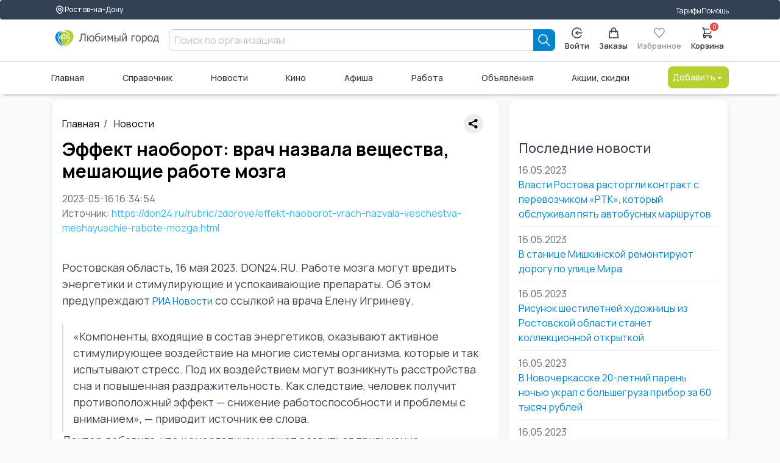

--- FILE ---
content_type: text/css
request_url: https://lyubimiigorod.ru/assets/ui-kit/css/ui-style.min.css?ver=7
body_size: 3869
content:
@import url('https://fonts.googleapis.com/css2?family=Manrope:wght@200..800&display=swap');*{padding:0;margin:0;box-sizing:border-box;font-family:"Manrope",sans-serif;font-size:0.8rem;font-style:normal;font-weight:400}html,body{height:initial;min-height:100%}body{background-color:#f8fafc}html ::-webkit-scrollbar{width:12px;height:12px}html ::-webkit-scrollbar-track{background-color:rgba(211,211,211,.4588235294)}html ::-webkit-scrollbar-thumb{box-shadow:inset 0 0 6px rgba(0,0,0,.5);border-radius:.2rem}.disabled{cursor:not-allowed;opacity:.5;pointer-events:none}footer{width:100%}a{word-wrap:break-word}li{list-style-type:none}.link{color:#00a5fd}a:focus,a:hover,a:active,a.active{color:#0084ca;text-decoration:none;box-shadow:none}#header_mobile,#footer_mobile{display:none;gap:12px}.supertext{height:2rem;line-height:2rem;font-size:2rem;margin-top:-6px;padding:0}.breadcrumb-item a{display:inline;align-items:center;gap:12px}.popover-container{background-color:#fff;box-shadow:0px 1px 5px 2px rgba(34,60,80,.05);border-radius:.2rem}.d-flex{flex-wrap:wrap;gap:.6rem;align-items:center}.d-flex-mini{gap:.2rem}.d-flex-stretch{align-items:stretch}.d-flex-between{justify-content:space-between}.d-flex-start{align-items:flex-start}.d-flex-vert{display:flex;flex-direction:column;justify-content:space-between}.d-flex-vert-start{justify-content:flex-start}.block-centered{min-height:100%;display:flex;align-items:center;justify-content:center}.block-centered-start{min-height:100%;display:flex;align-items:center;justify-content:flex-start}.d-flex-nowrap{flex-wrap:nowrap}aside{position:sticky;top:0px;display:block;max-height:calc(100vh - 300px);overflow-y:auto;float:right}.block-main{overflow-y:auto;overflow-x:hidden}.bg-empty{background-color:rgba(255,255,255,0)}.bg-white{background-color:#fff}.bg-adv{background-color:rgba(203,213,225,.5960784314)}.bg-sale{background-color:#ef4444}.bg-elit{background-color:#fefce8}.bg-disabled{filter:grayscale(100%)}.container{margin-left:auto;margin-right:auto;padding-left:.8rem;padding-right:.8rem;width:100%}main{margin-left:auto;margin-right:auto;padding-left:0;padding-right:0;margin-top:0px;margin-bottom:.8rem;max-width:1108px;min-height:calc(100vh - 455px);border-radius:.2rem}section{width:100%;padding:.8rem;border-radius:.2rem;box-shadow:0px 3px 10px 2px rgba(34,60,80,.05)}.btn:focus,.btn:hover,.btn:active,.btn.active{box-shadow:none}.btn-super{font-size:1rem;height:2.5rem;padding:1.2rem 1rem}a.btn{display:inline-flex;flex-direction:row;align-items:center;gap:8px;color:#fff;transition:.15s;border:none;color:#0084ca;border-radius:.4rem;justify-content:center}.btn-group-block{display:flex;flex-direction:row;flex-wrap:wrap;justify-content:space-between;gap:.4rem}.btn-group-block a.btn{flex:auto}button.btn{display:flex;flex-direction:row;align-items:center;gap:8px;color:#fff;transition:.15s;border:none;color:#0084ca;border-radius:.4rem;justify-content:center}button.btn-outline{display:flex;flex-direction:row;align-items:center;gap:8px;color:#fff;transition:.15s;border:2px solid #bcc3ce;background-color:none;color:#303742;border-radius:.2rem;justify-content:center}button.btn-outline:hover{border:2px solid #0084ca;background-color:#fff}a[href^="tel:"]{width:100%}a.btn.btn-alternative{background:#b8d02f;border-color:#b8d02f;color:#fff}a.btn.btn-alternative:focus,a.btn.btn-alternative:hover{background:#a6bb2a;border-color:#a6bb2a;color:#fff}a.btn.btn-alternative:active,.btn.btn-alternative.active{background:#a6bb2a;border-color:#a6bb2a;color:#fff}a.btn.btn-alternative.loading::after{border-bottom-color:#fff;border-left-color:#fff}a.btn.btn-warning{background:#f59e0b;border-color:#f59e0b;color:#fff}a.btn.btn-warning:focus,a.btn.btn-warning:hover{background:#e6960b;border-color:#e6960b;color:#fff}a.btn.btn-warning:active{background:#d68c0a;border-color:#d68c0a;color:#fff}a.btn.btn-gray{background:#bcc3ce;border-color:#bcc3ce;color:#fff}a.btn.btn-gray:focus,a.btn.btn-gray:hover{background:#66758c;border-color:#66758c;color:#fff}a.btn.btn-gray:active{background:#66758c;border-color:#66758c;color:#fff}a.btn.btn-white{background:#fff;border:1px solid #bcc3ce;color:#303742}a.btn.btn-white:focus,a.btn.btn-white:hover{background:#bcc3ce;color:#303742}a.btn.btn-white:active{background:#66758c;color:#303742}a.btn.btn-whatsapp{background:#28d146;border-color:#28d146;color:#fff}a.btn.btn-whatsapp:focus,a.btn.btn-whatsapp:hover{background:#25bf41;border-color:#25bf41;color:#fff}a.btn.btn-whatsapp:active{background:#22b33d;border-color:#22b33d;color:#fff}a.btn.btn-telegram{background:#2aabee;border-color:#2aabee;color:#fff}a.btn.btn-telegram:focus,a.btn.btn-telegram:hover{background:#229ed9;border-color:#229ed9;color:#fff}a.btn.btn-telegram:active{background:#2199d0;border-color:#2199d0;color:#fff}a.btn.btn-vk{background:#07f;border-color:#07f;color:#fff}a.btn.btn-vk:focus,a.btn.btn-vk:hover{background:#016ce7;border-color:#016ce7;color:#fff}a.btn.btn-vk:active{background:#005fcc;border-color:#005fcc;color:#fff}a.btn.btn-odk{background:#ee8208;border-color:#ee8208;color:#fff}a.btn.btn-odk:focus,a.btn.btn-odk:hover{background:#e67e08;border-color:#e67e08;color:#fff}a.btn.btn-odk:active{background:#d77608;border-color:#d77608;color:#fff}a.btn.btn-site{background:#00a5fd;border-color:#00a5fd;color:#fff}a.btn.btn-site:focus,a.btn.btn-site:hover{background:#009cf0;border-color:#009cf0;color:#fff}a.btn.btn-site:active{background:#0093e3;border-color:#0093e3;color:#fff}a.btn.btn-email{background:#94a3b8;border-color:#94a3b8;color:#fff}a.btn.btn-email:focus,a.btn.btn-email:hover{background:#8d9cb0;border-color:#8d9cb0;color:#fff}a.btn.btn-email:active{background:#8493a5;border-color:#8493a5;color:#fff}a.btn-vertical{min-height:52px;display:flex;flex-direction:column;align-items:center;gap:0;font-weight:600;color:#303742;border:none;background:none}a.btn-vertical:focus,a.btn-vertical:hover{background:none;color:#0084ca}.form_radio_group{display:flex;flex-direction:row;flex-wrap:wrap;gap:.4rem}.form_radio_group .form_radio_group-between{justify-content:space-between}.form_radio_group.fw-auto{flex-wrap:wrap}.form_radio_group.fw-auto .form_radio_group-item{flex:auto}.form_radio_group-item label{min-width:2rem}.form_radio_group input[type=radio]{display:none}.form_radio_group label{display:block;cursor:pointer;padding:0px .6rem;line-height:34px;border:.1rem solid #dadee4;border-radius:.2rem;-webkit-user-select:none;-moz-user-select:none;user-select:none;font-size:.7rem;text-align:center}.form_radio_group input[type=radio]:checked+label{background:#0084ca;border-color:#0084ca;color:#fff}.form_radio_group label:hover{border-color:#0084ca}.form_radio_group input[type=radio]:disabled+label{background:#efefef;color:#666}.nav-menu{width:100%;display:flex;flex-wrap:nowrap;justify-content:space-between;align-items:center;text-align:center;gap:18px;padding:2px 0}#header_desktop section.container:first-child{background-color:#334155;padding:0}#header_desktop section.container:first-child a{font-weight:400;font-size:12px;color:#fff;transition:.15s}#header_desktop section.container:first-child a:hover{color:#0084ca}#header_desktop section.container:first-child a.btn{font-weight:500;color:#fff;background-color:rgba(255,255,255,0)}#header_desktop section.container:first-child a.btn:hover{color:#0084ca}#header_desktop section.container:first-child a.btn svg path{stroke-width:.1rem;stroke:#fff;transition:.15s}#header_desktop section.container:first-child a.btn:hover svg path{stroke:#0084ca}#header_desktop .container:nth-child(2){background-color:#fff;padding:4px 0 4px;border-bottom:1px solid rgba(71,85,105,.3137254902)}#header_desktop .container:nth-child(2) .popover-container a{font-weight:600;font-size:inherit;color:#00a5fd}#header_desktop .container:nth-child(2) a:hover{color:#0084ca}#header_desktop .container:nth-child(2) .navbar-brand img{height:28px}#header_desktop .container:nth-child(2) a.btn{font-size:13px;font-weight:600;color:#303742}#header_desktop .container:nth-child(2) a.btn:hover{font-size:13px;font-weight:600;color:#0084ca}#header_desktop .container:nth-child(2) a.btn svg{width:18px;height:18px}#header_desktop .container:nth-child(2) a.btn svg path{stroke:#303742}#header_desktop .container:nth-child(2) a.btn:hover svg path{stroke:#0084ca}#header_desktop .container:nth-child(2) a.btn.input-group-btn svg path{stroke:#fff}#header_desktop .container:nth-child(2) a.btn.input-group-btn:hover svg path{stroke:#fff}#header_desktop .container:nth-child(3){background-color:#fff;padding:6px 0 8px;box-shadow:0px 5px 5px -5px rgba(34,60,80,.6)}#header_desktop .container:nth-child(3) a.btn{color:#fff}#header_desktop .container:nth-child(3) a.btn:hover{color:#fff}#header_desktop .container:nth-child(3) a{font-weight:500;font-size:14px;color:#303742}#header_desktop .container:nth-child(3) a:hover{color:#0084ca}#header_desktop .container:nth-child(3) a svg path{stroke:#fff}#footer_desktop{width:100%;min-height:80px;background-color:#f1f5f9}#footer_desktop .nav-menu{width:100%;display:flex;flex-wrap:wrap;justify-content:space-between;align-items:flex-start;text-align:left;gap:0;padding:1rem 0}#footer_desktop .navbar-brand img{height:32px}#footer_desktop ul{padding:0;margin:0;text-align:left}#footer_desktop ul li a{font-size:.7rem;color:#303742}#footer_desktop ul li a:hover{color:#0084ca}.dropdown .menu{width:280px}.dropdown .menu a{word-wrap:break-word;font-size:.9rem;padding-top:6px;padding-bottom:6px}.dropdown.dropdown-up .menu{top:auto;bottom:120%}.dropdown-center .menu{left:-100px}.dropdown .menu .menu-item>a{font-weight:400;width:100%;display:flex;align-items:center;gap:12px;margin:0}.dropdown .menu .menu-item>a .info-badge{flex-grow:1;text-align:right}.dropdown .menu .menu-item>a svg{width:18px;height:18px}.divider[data-content]::after,.divider-vert[data-content]::after{text-transform:uppercase;color:#bcc3ce;font-weight:600}.divider{border-top:.075rem solid #f1f3f5;height:.05rem;margin:.4rem 0}.badge-box{position:relative}.info-badge{position:absolute;white-space:nowrap;top:0;left:2rem}.info-badge[data-badge]::after,.info-badge:not([data-badge])::after{background:#ef4444;background-clip:padding-box;border-radius:.5rem;box-shadow:0 0 0 .1rem #fff;color:#fff;content:attr(data-badge);display:inline-block;transform:translate(-0.05rem, -0.5rem)}.info-badge[data-badge]::after{font-size:.5rem;line-height:1;min-width:.7rem;padding:.1rem .1rem;text-align:center;white-space:nowrap}.info-badge:not([data-badge])::after,.info-badge[data-badge=""]::after{height:6px;min-width:6px;padding:0;width:6px}.card{box-shadow:0px 3px 10px 2px rgba(34,60,80,.05);transition:.1s;position:relative;border:none}a.card{border:none;color:#303742}a.card:hover{box-shadow:0px 1px 5px 2px rgba(34,60,80,.05)}.column{padding-top:.4rem;padding-bottom:.4rem}.card-title{height:2.1rem;font-size:.7rem;font-weight:700;-webkit-line-clamp:2;display:-webkit-box;-webkit-box-orient:vertical;overflow:hidden}.img-responsive{width:100%;-o-object-fit:cover;object-fit:cover}.img-square{aspect-ratio:1/1}.img-horizontal{aspect-ratio:16/9}.img-16-7{aspect-ratio:16/7}.img-rectangle{aspect-ratio:16/14.5}.img-vertical{aspect-ratio:810/1189}.img-left{border-radius:.2rem 0 0 .2rem}.card-body{height:2.7rem;font-size:.7rem;-webkit-line-clamp:2;display:-webkit-box;-webkit-box-orient:vertical;overflow:hidden}.card-footer{display:flex;flex-direction:row;align-items:center;justify-content:space-between;gap:4px}.card-footer span:nth-child(1){flex-grow:1}.card-footer svg{width:.75rem;height:.75rem}.card-info{width:100%;position:absolute;bottom:0;padding:.2rem .4rem;background-color:rgba(0,0,0,.4588235294);color:#fff;font-size:12px;text-align:center;-webkit-line-clamp:2;display:-webkit-box;-webkit-box-orient:vertical;overflow:hidden}.card-image .card-info{border-radius:.2rem}.card-image>.card-info{border-radius:0 0 .2rem .2rem}.card-description{padding:.4rem;padding-bottom:0;font-size:12px}.card-description:last-child{padding-top:0;padding-bottom:.4rem;border-radius:0 0 .2rem .2rem}.block_avatar{width:100%;height:38px;display:flex;flex-direction:row;align-items:center;gap:18px;margin-bottom:.4rem}.avatar_icon{width:36px;height:36px}.avatar_icon>img{width:38px;height:38px;border-radius:100px;box-shadow:0px 1px 5px 2px rgba(34,60,80,.05);-o-object-fit:cover;object-fit:cover}.block_company{width:100%;min-height:64px;display:flex;flex-direction:row;align-items:center;gap:18px;margin-bottom:1rem}.company_icon img{width:72px;height:72px;border-radius:100px;box-shadow:0px 1px 5px 2px rgba(34,60,80,.05);-o-object-fit:cover;object-fit:cover}.company_icon_lg{width:100%;height:100%}.company_icon_lg>img{width:100%;height:100%;border-radius:100px;box-shadow:0px 1px 5px 2px rgba(34,60,80,.05);-o-object-fit:cover;object-fit:cover}.company_title{line-height:1.5rem;-webkit-line-clamp:2;display:-webkit-box;-webkit-box-orient:vertical;overflow:hidden}.carousel-nav{padding:0px 8px;height:30px;border-radius:50px;background-color:rgba(247,248,249,.25);border:.05px solid rgba(247,248,249,.5);color:#f7f8f9}figure.carousel-item img{width:100%;margin:0;-o-object-fit:cover;object-fit:cover}.empty-icon svg{width:64px}.card-image,.block_company,.hero,section,div{position:relative}.stickers{position:absolute;top:.4rem;padding:0;margin:0;display:flex;flex-direction:column}.stickers-right{right:0;align-items:flex-end}.stickers-item{display:flex;flex-direction:row;align-items:center;justify-content:end;gap:.2rem;font-size:10px;width:-moz-fit-content;width:fit-content;padding:0px 4px 2px 6px;color:#fff;margin-top:2px;border-radius:0 .2rem .2rem 0;box-shadow:0px 1px 5px 2px rgba(34,60,80,.05)}.stickers-right .stickers-item{border-radius:.2rem 0 0 .2rem}.stickers-item svg{width:9px;height:9px}.stickers-item svg path{stroke:#fff}.stickers>.stickers-item_lg{top:-0.4rem}.stickers-item_lg{height:24px;left:-0.8rem;font-size:.7rem;padding:.2rem .6rem}.stickers.stickers-right>.stickers-item_lg{left:.8rem}.stickers-item_lg svg{width:14px;height:14px}.stickers-item_big{height:28px;font-size:.7rem;padding:.2rem .6rem}.stickers-item_big svg{width:14px;height:14px}.favourite{position:absolute;top:.4rem;left:.4rem;padding:0;margin:0}.favourite svg{width:24px;height:24px}.favourite svg path{stroke:#fff;stroke-width:1px}.shadow{filter:drop-shadow(0px 0px 0px rgba(0, 0, 0, 0.7))}.favourite-selected{fill:#ef4444;stroke:#ef4444}.underline-tab{border:1px solid #25bf41}.one-line-row{min-height:1rem;-webkit-line-clamp:1;display:-webkit-box;-webkit-box-orient:vertical;overflow:hidden}.two-line-row{-webkit-line-clamp:2;display:-webkit-box;-webkit-box-orient:vertical;overflow:hidden}.text-micro{font-size:8px;line-height:12px}.text-mini{font-size:12px;line-height:14px}.mobile-search-form form{width:100%}.mobile-search-form form input.input-lg{width:100%}.center-box{display:flex;align-items:center;justify-content:center}@media(min-width: 768px)and (max-width: 960px){#header_mobile,#footer_mobile{display:none}.container{padding-left:.4rem;padding-right:.4rem}main{padding-left:.4rem;padding-right:.4rem;margin-top:0px;margin-bottom:.6rem}#header_desktop .container:nth-child(3) a{font-size:12px}#footer_desktop .navbar-brand img{height:24px}}@media(min-width: 280px)and (max-width: 767px){#header_desktop,#footer_desktop{display:none}#header_mobile,#footer_mobile{display:block}.container{padding-left:.6rem;padding-right:.6rem}main{padding-left:.6rem;padding-right:.6rem;margin-top:.6rem;margin-bottom:.6rem;padding-bottom:82px;min-height:calc(100vh - 215px)}section{padding:.6rem}#header_mobile{width:100%;background-color:#fff;padding-top:8px;padding-bottom:12px;box-shadow:0px 5px 5px -5px rgba(34,60,80,.6)}#header_mobile .container .navbar-brand{height:24px}#header_mobile .container .navbar-brand img{height:32px}#header_mobile .container a.btn:hover{background:initial}#header_mobile .container a.btn svg{width:28px;min-height:28px}#header_mobile .container a.btn svg path{stroke:#66758c}#header_mobile .container a.btn:hover svg path{stroke:#0084ca}#header_mobile .container a.btn.input-group-btn:hover{background:#0084ca}#header_mobile .container a.btn.input-group-btn svg path{stroke:#fff}#header_mobile .container a.btn.input-group-btn:hover svg path{stroke:#fff}#footer_mobile .container{background-color:#fff;padding:8px 6px;border-top:1px solid rgba(71,85,105,.3137254902);position:fixed;bottom:0;z-index:100}#footer_mobile .container .nav-menu{gap:0}#footer_mobile .container a.btn{font-size:11px;font-weight:600;color:#66758c}#footer_mobile .container a.btn:hover{color:#0084ca}footer#footer_mobile .container a.btn img{width:30px;height:30px}#footer_mobile .container a.btn svg{width:28px;min-height:28px}#footer_mobile .container a.btn svg path{stroke:#66758c}#footer_mobile .container a.btn:hover svg path{stroke:#0084ca}.dropdown .menu a{padding-top:10px;padding-bottom:10px;font-size:.9rem}.card-title{height:2.8rem;font-size:.9rem;font-weight:700;-webkit-line-clamp:2;display:-webkit-box;-webkit-box-orient:vertical;overflow:hidden}.card-body{height:3.4rem;font-size:.9rem;-webkit-line-clamp:2;display:-webkit-box;-webkit-box-orient:vertical;overflow:hidden}.card-footer{color:#66758c;display:flex;flex-direction:row;align-items:center;justify-content:space-between;gap:4px}.stickers-item_lg{height:24px;left:-0.6rem;font-size:.7rem;padding:.2rem .6rem}.stickers.stickers-right>.stickers-item_lg{left:.6rem}}/*# sourceMappingURL=ui-style.min.css.map */

--- FILE ---
content_type: image/svg+xml
request_url: https://lyubimiigorod.ru/assets/ui-kit/img/logo_only.svg
body_size: 83590
content:
<svg version="1.1" id="Layer_1" xmlns="http://www.w3.org/2000/svg" xmlns:xlink="http://www.w3.org/1999/xlink" x="0px" y="0px"
	 width="100%" viewBox="0 0 659 603" enable-background="new 0 0 659 603" xml:space="preserve">
<path fill="#FEFEFE" opacity="1.000000" stroke="none" 
	d="
M1.000000,248.000000 
	C1.000000,165.721390 1.000000,83.442780 1.000000,1.000000 
	C137.021393,1.000000 273.042847,1.000000 409.297028,1.350549 
	C407.558533,1.798511 405.560211,1.722532 403.621063,2.025328 
	C397.399994,2.996738 391.200806,4.108224 384.578491,5.106008 
	C376.107178,7.087075 368.050568,9.127800 359.614197,11.127403 
	C341.306671,16.602922 324.084320,23.663830 307.523041,34.229103 
	C317.316315,35.174492 326.186218,35.806698 334.995270,36.920242 
	C371.443512,41.527668 403.845703,56.101414 433.719452,77.021500 
	C448.052155,87.058426 459.706238,99.772736 471.198669,113.154480 
	C478.361359,122.844124 485.804352,131.949097 492.305695,141.682999 
	C496.772675,148.370987 499.932312,155.932175 503.770477,163.470932 
	C504.382782,165.215942 504.868561,166.606232 505.424042,167.968109 
	C510.846497,181.262344 516.295837,194.547180 517.795166,209.317337 
	C516.191345,214.574692 512.677856,217.412674 507.584595,219.022278 
	C499.430878,218.807510 495.162598,215.594971 493.009277,208.355331 
	C492.074249,205.211731 491.107697,202.077515 490.140869,198.545456 
	C479.093719,158.810059 456.958282,126.536926 425.202728,101.504333 
	C384.892059,69.727890 338.645172,55.556709 287.137115,60.208336 
	C281.234924,60.741360 275.399506,62.014290 269.077271,62.860241 
	C252.057739,65.838737 236.096115,70.744865 220.677124,78.404449 
	C204.926071,86.033646 190.651459,95.289230 177.663345,107.047081 
	C167.406265,117.872963 156.283966,127.727310 147.759155,139.467712 
	C125.178391,170.566071 111.838646,205.351120 110.975616,244.225937 
	C110.494247,265.908997 111.246498,287.618408 116.188423,308.800690 
	C120.441429,327.030151 125.980339,344.959595 130.955383,363.402557 
	C137.656479,379.183502 144.352859,394.583618 151.084137,410.335175 
	C159.353348,424.260468 167.587646,437.834290 175.901001,451.729065 
	C183.863907,462.084930 191.747757,472.119812 199.770538,482.469391 
	C207.565811,491.303864 215.222168,499.823639 222.988113,508.649109 
	C229.635757,515.296570 235.729065,522.192932 242.802979,527.866638 
	C258.261505,540.265320 274.218201,552.042969 289.985321,564.044739 
	C289.999237,564.015198 289.934052,564.016418 289.994629,564.287598 
	C290.381226,564.717102 290.707275,564.875488 291.026733,565.001831 
	C291.020111,564.969849 290.954773,564.971802 291.104370,565.184692 
	C291.565552,565.540771 291.877106,565.684082 292.423462,566.063965 
	C295.085815,567.913696 297.513367,569.526855 300.121918,571.425537 
	C314.405792,579.857300 314.405792,579.857300 324.526184,571.396606 
	C332.605194,565.312683 340.364441,559.390686 348.403503,553.241211 
	C355.912231,546.414978 363.141144,539.816162 370.610840,532.997925 
	C375.092010,528.840698 379.744324,525.257935 383.499451,520.901794 
	C397.699371,504.429260 412.221954,488.175171 425.420227,470.918854 
	C434.970795,458.431763 442.619232,444.489899 451.389465,430.981750 
	C457.496155,418.839386 464.179840,407.241638 468.959229,394.906128 
	C475.798981,377.252899 481.246887,359.060364 487.513245,340.807678 
	C492.439087,322.056030 495.602356,303.362396 497.081573,284.076965 
	C494.424286,284.076965 492.608185,284.030823 490.795044,284.084656 
	C480.979706,284.376038 471.166901,284.807526 461.349609,284.966339 
	C452.049377,285.116821 447.595276,280.862793 447.067322,271.509247 
	C446.814178,267.023926 446.911835,262.519958 446.753998,258.027802 
	C446.428802,248.773178 446.038666,239.520828 445.686066,230.542694 
	C433.994415,227.540131 422.767303,224.656876 410.890045,221.606659 
	C410.890045,224.123901 410.850616,225.912048 410.895935,227.698029 
	C411.634735,256.818146 412.416565,285.937225 413.111420,315.058380 
	C413.316254,323.641235 409.079315,327.976105 400.484497,328.252411 
	C383.517303,328.797913 366.550659,329.375183 349.580109,329.787659 
	C346.467468,329.863312 343.337372,329.220703 340.016541,328.629639 
	C335.943268,325.535126 333.712952,321.928802 333.776733,316.945984 
	C333.810577,314.301392 333.289673,311.649658 333.084473,308.535950 
	C331.961609,262.489624 330.773499,216.908463 329.568420,170.676117 
	C321.436310,173.212036 313.718719,175.618698 305.614380,178.013077 
	C300.143555,179.637772 295.059418,181.274719 289.574097,182.922119 
	C287.277527,183.447250 285.382141,183.961914 283.125763,184.574585 
	C284.445435,228.485229 285.760468,272.240814 286.979980,316.382812 
	C284.603638,329.119568 283.138062,330.405609 270.461212,331.214569 
	C269.972778,331.245789 269.492035,331.397217 268.584778,331.384277 
	C261.444397,331.568268 254.726913,331.860657 247.544174,332.090454 
	C241.399597,332.207275 235.720306,332.386688 229.666077,332.438538 
	C225.575607,331.843079 221.860062,331.375153 217.951538,330.621887 
	C215.902115,327.905701 213.160492,325.722656 212.394730,322.986603 
	C211.217514,318.780426 211.114029,314.198273 211.053635,309.768860 
	C210.858917,295.491730 210.972382,281.210480 210.793594,266.933014 
	C210.732117,262.025024 210.160324,257.123444 209.831909,252.367584 
	C202.889145,252.367584 196.448227,252.367584 189.554993,252.287445 
	C181.714172,252.492310 174.325684,252.777283 166.761490,253.069031 
	C167.310715,275.439392 167.757370,297.167328 168.434372,318.888062 
	C168.619156,324.817169 167.097290,329.641693 161.594269,333.047424 
	C150.156830,336.320984 144.176498,332.084229 143.822205,320.890625 
	C143.675537,316.256683 143.308212,311.629700 143.129059,306.537659 
	C142.726547,285.301605 142.238647,264.527466 141.744812,243.753448 
	C141.492798,233.151260 145.315201,229.047119 156.048157,228.394073 
	C158.034607,228.273209 160.017899,228.100647 162.452576,228.028961 
	C164.560059,228.082138 166.218033,228.073807 167.875153,228.031815 
	C174.773911,227.857040 175.480484,227.153229 175.367477,220.428299 
	C175.283905,215.455673 175.053970,210.483810 175.059097,205.511765 
	C175.067291,197.571350 179.867126,192.593552 187.793076,193.241074 
	C190.963272,193.500076 193.961182,195.867676 197.101532,197.639313 
	C197.823074,200.692917 198.849274,203.353378 199.065689,206.078140 
	C199.611847,212.954468 199.793442,219.859741 200.108124,226.480286 
	C207.830338,226.480286 214.934067,226.480286 222.425980,226.587433 
	C231.000671,227.752350 234.545181,232.043137 234.779724,241.534317 
	C235.268478,261.312531 235.669220,281.092926 236.094925,300.872650 
	C236.136673,302.812469 236.100525,304.753906 236.100525,306.732635 
	C245.039963,306.732635 253.246216,306.732635 260.793304,306.732635 
	C260.793304,295.497070 260.793304,284.740967 260.851929,273.522827 
	C260.681793,266.584290 260.408539,260.109009 260.232239,253.631058 
	C259.549286,228.538986 258.988251,203.443100 258.169220,178.355591 
	C257.965820,172.125137 259.708832,167.288773 265.672852,164.137222 
	C271.365570,162.326355 276.686768,160.555084 282.378235,158.777863 
	C299.166962,153.836304 315.520142,148.663101 332.045441,144.115585 
	C336.760681,142.818039 341.975647,143.336411 347.177734,143.279663 
	C353.991425,146.776810 354.017975,152.959335 354.257202,159.471405 
	C355.538025,208.161163 356.888184,256.395111 358.238068,304.619110 
	C367.626648,304.619110 376.578552,304.740997 385.518066,304.463013 
	C386.620941,304.428711 388.597504,302.248657 388.580566,301.086090 
	C388.395966,288.436005 387.861572,275.791534 387.486694,263.143585 
	C386.929138,244.331757 386.243591,225.520935 385.975403,206.704498 
	C385.851776,198.031998 390.929321,193.575119 399.524445,194.049362 
	C402.328247,194.204071 405.100067,194.938431 408.189331,195.610321 
	C425.272369,199.862625 442.059052,203.886124 458.830200,207.973282 
	C466.948914,209.951843 469.914429,213.599243 470.201630,221.991547 
	C470.576996,232.960129 470.989471,243.931259 471.076904,254.903763 
	C471.107208,258.700775 472.036041,260.197693 476.152283,259.955261 
	C485.942261,259.378601 495.758148,259.190125 505.566528,258.989746 
	C518.031555,258.735077 520.761353,261.020721 522.620850,273.445068 
	C521.661987,284.595581 520.860229,295.299805 519.932983,306.385834 
	C518.372131,314.425476 517.060791,322.109070 515.477966,329.736298 
	C510.784637,352.352478 504.096771,374.379639 495.418091,396.138000 
	C487.970795,411.704041 481.537781,427.445435 473.311432,442.186035 
	C464.344055,458.254486 453.714050,473.395050 443.529694,489.112823 
	C430.260986,504.596008 417.957947,520.564636 404.088776,535.031860 
	C390.217651,549.501099 374.780579,562.469116 359.706238,576.185547 
	C348.838440,583.954102 338.255585,591.580200 327.792358,599.367065 
	C326.239166,600.522949 325.250061,602.436829 324.000000,604.000000 
	C216.405792,604.000000 108.811600,604.000000 1.000000,604.000000 
	C1.000000,495.978668 1.000000,387.957184 1.384518,279.657532 
	C2.510493,285.871582 3.094332,292.386444 4.023438,298.851715 
	C6.639087,317.052887 12.433821,334.369507 18.853312,351.515411 
	C26.093493,370.853363 34.889862,389.453918 45.648106,407.060211 
	C51.707916,416.977325 58.500111,426.446960 65.100876,436.434082 
	C75.480156,449.206299 85.720932,461.662598 96.092209,474.423218 
	C104.630188,483.131866 112.923134,491.655487 121.496948,499.886536 
	C125.363174,503.598175 129.789093,506.726807 134.093704,510.426758 
	C139.891541,515.395691 145.356644,520.331360 151.269135,524.655334 
	C160.000763,531.040955 169.050568,536.991577 178.122955,543.434265 
	C192.859543,552.107849 207.438080,560.474670 222.341812,568.999634 
	C245.180588,581.081970 269.008209,589.603088 293.384064,596.810852 
	C292.439606,595.411133 291.196320,594.645813 290.011627,593.798523 
	C274.048340,582.381409 258.002258,571.076721 242.182373,559.464050 
	C236.169067,555.049927 230.680313,549.921143 224.777893,544.832336 
	C210.407410,530.021423 196.211487,515.496277 181.912048,500.650452 
	C168.938477,482.863892 156.068420,465.397980 143.149719,447.568054 
	C142.878708,446.591064 142.713623,445.949646 142.425690,445.369171 
	C131.617676,423.578796 120.798347,401.794037 109.974289,379.629730 
	C104.352554,359.913330 98.113350,340.727844 93.346222,321.183319 
	C90.291939,308.661224 89.409309,295.609436 87.588898,282.339661 
	C83.599663,243.264679 87.055893,205.655609 102.705154,169.673615 
	C103.336197,168.222656 103.481171,166.560318 104.012802,164.665588 
	C104.723984,163.536102 105.335030,162.771988 105.816856,161.933609 
	C112.112221,150.979797 117.489746,139.358047 124.898735,129.220230 
	C134.157578,116.551239 145.083817,105.100830 155.591431,92.998306 
	C175.171326,74.965950 197.168182,61.199944 221.180542,50.230331 
	C211.710724,50.038643 202.424484,49.975151 193.295837,51.143299 
	C182.777054,52.489338 172.397491,54.923153 161.547211,56.934185 
	C146.317627,60.263309 132.169174,65.322578 118.596497,72.938911 
	C95.058914,84.485451 74.846924,99.769676 57.388596,118.945435 
	C45.459831,132.047699 35.140907,146.181458 26.770882,161.712143 
	C14.196644,185.043839 5.804132,209.770050 2.958787,236.251801 
	C2.535375,240.192535 1.664087,244.085129 1.000000,248.000000 
z"/>
<path fill="#FFFFFF" opacity="1.000000" stroke="none" 
	d="
M660.000000,249.000000 
	C660.000000,367.258514 660.000000,485.516998 660.000000,604.000000 
	C549.644775,604.000000 439.289368,604.000000 328.643005,603.655640 
	C339.582764,599.592651 350.813507,595.873901 362.428040,592.079468 
	C371.104584,588.702698 379.373627,585.340332 387.694702,582.112061 
	C411.908081,572.718140 434.610382,560.324158 456.540558,546.588623 
	C470.996246,537.534729 485.240143,527.997009 498.705475,517.550171 
	C511.186584,507.866974 522.713867,496.908875 534.272827,486.097046 
	C543.173523,477.771667 551.471985,468.802368 560.346558,459.974091 
	C563.871399,456.282837 567.420471,452.982056 570.246155,449.148041 
	C581.744080,433.546936 593.454163,418.072571 604.220032,401.972443 
	C610.980774,391.861938 616.201538,380.721680 622.416382,369.868408 
	C625.756958,363.464600 628.794373,357.235840 631.914062,350.640747 
	C635.274475,342.185059 638.552795,334.095703 641.913208,325.631439 
	C644.011353,318.872986 646.027344,312.489502 648.360474,305.897949 
	C650.738647,298.128265 652.799561,290.566589 654.917603,282.587738 
	C656.261536,273.782959 657.548401,265.395355 658.901306,256.581116 
	C659.311584,253.769623 659.655762,251.384811 660.000000,249.000000 
z"/>
<path fill="#0084C9" opacity="1.000000" stroke="none" 
	d="
M1.000000,248.468658 
	C1.664087,244.085129 2.535375,240.192535 2.958787,236.251801 
	C5.804132,209.770050 14.196644,185.043839 26.770882,161.712143 
	C35.140907,146.181458 45.459831,132.047699 57.388596,118.945435 
	C74.846924,99.769676 95.058914,84.485451 118.601173,73.336990 
	C119.041512,75.824684 119.110771,77.971924 118.985077,80.399994 
	C117.904732,81.425667 117.107689,82.323692 116.120918,82.892738 
	C96.778877,94.046844 80.610138,109.017952 65.444191,125.157990 
	C62.635174,128.147430 60.426979,131.701416 57.644176,135.149918 
	C51.560730,144.533203 45.774593,153.761429 39.710438,163.194702 
	C38.191525,166.102081 36.606647,168.712646 35.851467,171.544464 
	C35.460213,173.011597 36.019592,175.551605 37.092632,176.369415 
	C38.267178,177.264557 40.885368,177.403473 42.244301,176.683182 
	C45.125633,175.155930 47.624947,172.891693 50.233173,170.868149 
	C64.320091,159.938934 78.344704,148.928665 92.496819,138.084702 
	C97.163078,134.509216 102.145775,131.346695 107.261215,128.230774 
	C106.174507,137.691589 104.679482,146.900635 103.523575,156.152054 
	C103.162575,159.041382 103.717148,162.045105 103.852600,164.996460 
	C103.481171,166.560318 103.336197,168.222656 102.705154,169.673615 
	C87.055893,205.655609 83.599663,243.264679 87.216064,282.533691 
	C86.205467,284.843903 85.296883,286.461090 85.053391,288.172882 
	C83.869370,296.496735 82.925568,304.854431 81.781158,313.184265 
	C79.561127,329.343109 77.269035,345.492065 74.996811,361.643707 
	C73.137451,374.860565 71.201843,388.067017 69.414734,401.293549 
	C67.847801,412.890564 66.440300,424.509125 64.962364,436.118164 
	C58.500111,426.446960 51.707916,416.977325 45.648106,407.060211 
	C34.889862,389.453918 26.093493,370.853363 18.853312,351.515411 
	C12.433821,334.369507 6.639087,317.052887 4.023438,298.851715 
	C3.094332,292.386444 2.510493,285.871582 1.384518,279.189697 
	C1.000000,268.979095 1.000000,258.958221 1.000000,248.468658 
z"/>
<path fill="#FFFFFF" opacity="1.000000" stroke="none" 
	d="
M445.000000,1.000001 
	C516.594055,1.000000 588.188049,1.000000 660.000000,1.000000 
	C660.000000,73.020744 660.000000,145.041718 659.647400,217.308029 
	C658.902710,214.015320 658.510559,210.477249 658.074646,206.496674 
	C655.721252,194.348740 653.411743,182.643341 651.062866,170.607513 
	C650.965271,169.837906 650.906921,169.398697 650.834167,168.709595 
	C650.556152,168.265060 650.292664,168.070419 650.020996,167.475342 
	C645.931030,150.249634 638.430725,134.870255 630.015320,119.638184 
	C629.986084,119.410789 629.877258,118.965347 629.861450,118.708878 
	C629.576111,118.251572 629.306580,118.050735 628.883789,117.543724 
	C620.797607,105.954796 613.337402,94.299423 604.812378,83.483337 
	C594.088501,69.877579 581.476685,58.031975 567.475098,47.734165 
	C553.536865,37.482925 538.947327,28.433937 523.049255,21.399494 
	C502.014954,12.092387 480.209167,5.877398 457.422119,2.959153 
	C453.265961,2.426888 449.139923,1.659079 445.000000,1.000001 
z"/>
<path fill="#C6D956" opacity="1.000000" stroke="none" 
	d="
M658.118530,206.939178 
	C658.510559,210.477249 658.902710,214.015320 659.647400,217.776688 
	C660.000000,222.024551 660.000000,226.049088 659.582275,230.536835 
	C656.521729,230.261551 653.488037,230.123169 651.294556,228.694641 
	C617.897095,206.945084 584.610229,185.025696 551.296082,163.148193 
	C526.449463,146.831375 501.619781,130.488495 476.706848,114.273575 
	C475.169983,113.273262 472.969299,113.292877 471.077454,112.837967 
	C459.706238,99.772736 448.052155,87.058426 433.719452,77.021500 
	C403.845703,56.101414 371.443512,41.527668 334.995270,36.920242 
	C326.186218,35.806698 317.316315,35.174492 307.523041,34.229103 
	C324.084320,23.663830 341.306671,16.602922 359.569702,11.477023 
	C358.584564,14.388401 359.135437,16.050219 361.754791,17.520769 
	C365.798401,19.790920 369.620361,22.460691 373.503967,25.010250 
	C407.498108,47.327118 441.492981,69.642838 475.471619,91.983238 
	C504.458405,111.041504 533.435059,130.115189 562.395325,149.213699 
	C583.035095,162.825089 603.665405,176.451080 624.250061,190.145523 
	C634.395569,196.895081 644.428162,203.814377 654.187866,210.437057 
	C656.165527,208.677139 657.142029,207.808151 658.118530,206.939178 
z"/>
<path fill="#C4D851" opacity="1.000000" stroke="none" 
	d="
M471.198669,113.154480 
	C472.969299,113.292877 475.169983,113.273262 476.706848,114.273575 
	C501.619781,130.488495 526.449463,146.831375 551.296082,163.148193 
	C584.610229,185.025696 617.897095,206.945084 651.294556,228.694641 
	C653.488037,230.123169 656.521729,230.261551 659.582275,231.000000 
	C660.000000,236.688034 660.000000,242.376083 660.000000,248.532059 
	C659.655762,251.384811 659.311584,253.769623 658.493652,256.578644 
	C656.079346,256.698547 653.912476,256.848175 652.236328,256.012970 
	C644.085327,251.951187 635.859497,247.970581 628.053406,243.303589 
	C618.955078,237.864044 610.259277,231.750580 601.397888,225.915756 
	C571.210083,206.038467 541.040771,186.133072 510.810547,166.320572 
	C508.655304,164.908051 506.064545,164.160034 503.676300,163.103043 
	C499.932312,155.932175 496.772675,148.370987 492.305695,141.682999 
	C485.804352,131.949097 478.361359,122.844124 471.198669,113.154480 
z"/>
<path fill="#C9DC61" opacity="1.000000" stroke="none" 
	d="
M384.993195,5.165661 
	C391.200806,4.108224 397.399994,2.996738 403.621063,2.025328 
	C405.560211,1.722532 407.558533,1.798511 409.764893,1.350549 
	C418.687561,1.000000 427.375122,1.000000 436.532043,1.443883 
	C436.908295,3.803296 436.815216,5.718825 436.720978,7.657846 
	C433.948242,7.927341 431.751312,8.140871 429.554382,8.354401 
	C429.480377,8.750738 429.406372,9.147075 429.332367,9.543411 
	C433.220367,11.029817 437.108337,12.516221 441.207001,14.281626 
	C449.408752,18.609797 457.542877,22.402199 465.362457,26.759184 
	C484.269958,37.294243 501.535919,50.186588 517.303955,64.955849 
	C527.230164,74.253372 536.456360,84.298302 546.132935,94.318947 
	C547.231079,95.973541 548.185608,97.322449 549.156006,98.659821 
	C555.769043,107.773674 562.385437,116.885124 569.147034,126.300415 
	C570.528870,128.735870 571.764404,130.868256 572.653442,132.966171 
	C569.948181,131.140442 567.676758,129.218109 565.215637,127.580910 
	C555.400085,121.051483 545.516968,114.623909 535.674500,108.134872 
	C507.947021,89.854477 480.239441,71.543892 452.500580,53.280815 
	C431.281799,39.310516 409.983551,25.459862 388.865295,11.339686 
	C387.022430,10.107496 386.258362,7.261859 384.993195,5.165661 
z"/>
<path fill="#CDDE6C" opacity="1.000000" stroke="none" 
	d="
M440.996338,14.002621 
	C437.108337,12.516221 433.220367,11.029817 429.332367,9.543411 
	C429.406372,9.147075 429.480377,8.750738 429.554382,8.354401 
	C431.751312,8.140871 433.948242,7.927341 436.720978,7.657846 
	C436.815216,5.718825 436.908295,3.803296 437.000671,1.443883 
	C438.066681,1.000000 439.133331,1.000000 440.781952,1.251768 
	C442.242584,1.335691 443.121307,1.167845 444.000000,1.000000 
	C444.000000,1.000000 444.500000,1.000000 444.750000,1.000001 
	C449.139923,1.659079 453.265961,2.426888 457.422119,2.959153 
	C480.209167,5.877398 502.014954,12.092387 523.049255,21.399494 
	C538.947327,28.433937 553.536865,37.482925 567.475098,47.734165 
	C581.476685,58.031975 594.088501,69.877579 604.812378,83.483337 
	C613.337402,94.299423 620.797607,105.954796 628.953003,117.777832 
	C629.325562,118.624809 629.559509,118.840561 629.877258,118.965347 
	C629.877258,118.965347 629.986084,119.410789 630.000610,120.067673 
	C630.679382,124.898743 628.164062,125.336609 624.695312,124.854065 
	C623.273560,123.137962 622.146729,121.568405 620.977173,119.648666 
	C620.189270,118.014854 619.498474,116.695946 618.690857,115.452911 
	C606.440125,96.598366 592.205139,79.425690 575.164795,64.694611 
	C558.895386,50.629948 541.101990,38.777885 521.500854,29.930681 
	C512.642212,25.932259 503.185883,23.258137 493.785706,19.698097 
	C488.045929,17.939346 482.521149,16.465694 476.645691,14.836189 
	C470.532074,13.457170 464.769104,12.234006 458.588623,10.997934 
	C452.302429,10.222548 446.433716,9.460069 439.923431,8.614236 
	C440.440582,11.211421 440.718445,12.607018 440.996338,14.002621 
z"/>
<path fill="#B2C643" opacity="1.000000" stroke="none" 
	d="
M362.044281,592.155151 
	C350.813507,595.873901 339.582764,599.592651 328.176025,603.655640 
	C326.933319,604.000000 325.866669,604.000000 324.399994,604.000000 
	C325.250061,602.436829 326.239166,600.522949 327.792358,599.367065 
	C338.255585,591.580200 348.838440,583.954102 359.754089,576.575317 
	C360.765167,581.968140 361.404724,587.061707 362.044281,592.155151 
z"/>
<path fill="#C9DC61" opacity="1.000000" stroke="none" 
	d="
M443.625000,1.000000 
	C443.121307,1.167845 442.242584,1.335691 441.181946,1.251768 
	C441.750000,1.000000 442.500000,1.000000 443.625000,1.000000 
z"/>
<path fill="#BDD43E" opacity="1.000000" stroke="none" 
	d="
M354.326477,159.015594 
	C354.017975,152.959335 353.991425,146.776810 347.428162,143.085938 
	C346.472992,141.332703 345.738678,139.651978 344.454742,138.787811 
	C332.341309,130.634872 320.155884,122.588112 307.944183,114.582443 
	C302.549561,111.045883 300.750488,111.923218 298.917023,118.081970 
	C298.002808,121.152946 297.051117,124.736412 294.882690,126.777374 
	C292.193420,129.308594 290.809540,131.591187 290.855011,135.267365 
	C290.874176,136.814240 289.524109,139.527878 288.408905,139.748077 
	C282.235260,140.967117 280.902161,145.184967 281.046661,150.428665 
	C281.123627,153.220428 281.672272,155.999176 282.007996,158.783798 
	C276.686768,160.555084 271.365570,162.326355 265.324341,163.958328 
	C263.220551,159.503998 261.463562,155.267258 260.538300,150.856079 
	C259.058228,143.799713 256.346344,136.693542 259.163574,129.400894 
	C259.801331,127.750015 261.321136,125.420860 262.668457,125.250465 
	C267.051941,124.696083 266.968964,122.056366 266.872681,118.825996 
	C266.823395,117.173325 267.094513,115.264114 267.911896,113.878548 
	C270.445648,109.583557 273.902466,105.741455 275.865356,101.229515 
	C277.524597,97.415596 278.998352,94.383942 284.006134,94.576424 
	C284.006134,92.379341 283.751740,90.524300 284.090637,88.784828 
	C284.339386,87.508049 285.273560,85.431671 286.061646,85.355247 
	C289.406128,85.030937 289.652313,82.733253 290.478241,80.287384 
	C293.039795,72.701569 295.783569,71.860603 302.355133,76.177765 
	C334.669556,97.406593 366.998260,118.613632 399.306580,139.851730 
	C427.455963,158.355927 455.578094,176.901520 483.736694,195.391617 
	C485.774200,196.729538 488.011200,197.763672 490.155457,198.939056 
	C491.107697,202.077515 492.074249,205.211731 493.009277,208.355331 
	C495.162598,215.594971 499.430878,218.807510 507.624451,219.366608 
	C509.655396,221.131805 511.104889,222.703522 512.825684,223.877579 
	C536.899048,240.302063 561.051392,256.611328 585.071655,273.112823 
	C589.311096,276.025208 593.036987,279.685211 596.531860,283.000000 
	C595.234924,283.000000 594.406067,283.006500 593.577332,282.998993 
	C582.817078,282.901550 571.938904,284.701263 561.627014,279.317383 
	C559.162537,278.030640 555.325867,279.179962 552.150635,279.504822 
	C549.411377,279.785034 546.715210,280.486176 543.641479,280.964783 
	C536.447937,278.285187 529.612976,275.641998 522.777954,272.998810 
	C520.761353,261.020721 518.031555,258.735077 505.566528,258.989746 
	C495.758148,259.190125 485.942261,259.378601 476.152283,259.955261 
	C472.036041,260.197693 471.107208,258.700775 471.076904,254.903763 
	C470.989471,243.931259 470.576996,232.960129 470.201630,221.991547 
	C469.914429,213.599243 466.948914,209.951843 458.830200,207.973282 
	C442.059052,203.886124 425.272369,199.862625 408.199249,195.229645 
	C406.408051,192.988586 405.169434,190.944855 403.370178,189.734344 
	C389.360138,180.308701 375.274567,170.993774 361.121094,161.784775 
	C359.107941,160.474884 356.603516,159.919937 354.326477,159.015594 
z"/>
<path fill="#C1D648" opacity="1.000000" stroke="none" 
	d="
M490.140869,198.545456 
	C488.011200,197.763672 485.774200,196.729538 483.736694,195.391617 
	C455.578094,176.901520 427.455963,158.355927 399.306580,139.851730 
	C366.998260,118.613632 334.669556,97.406593 302.355133,76.177765 
	C295.783569,71.860603 293.039795,72.701569 290.478241,80.287384 
	C289.652313,82.733253 289.406128,85.030937 286.061646,85.355247 
	C285.273560,85.431671 284.339386,87.508049 284.090637,88.784828 
	C283.751740,90.524300 284.006134,92.379341 284.006134,94.576424 
	C278.998352,94.383942 277.524597,97.415596 275.865356,101.229515 
	C273.902466,105.741455 270.445648,109.583557 267.911896,113.878548 
	C267.094513,115.264114 266.823395,117.173325 266.872681,118.825996 
	C266.968964,122.056366 267.051941,124.696083 262.668457,125.250465 
	C261.321136,125.420860 259.801331,127.750015 259.163574,129.400894 
	C256.346344,136.693542 259.058228,143.799713 260.538300,150.856079 
	C261.463562,155.267258 263.220551,159.503998 264.952820,163.997910 
	C259.708832,167.288773 257.965820,172.125137 258.169220,178.355591 
	C258.988251,203.443100 259.549286,228.538986 260.232239,253.631058 
	C260.408539,260.109009 260.681793,266.584290 260.480530,273.514374 
	C259.040924,272.656921 257.413818,271.471161 257.118439,270.015228 
	C254.559067,257.399109 252.286758,244.725189 249.838730,232.085953 
	C242.871201,196.112549 235.895706,160.140518 228.772919,124.197777 
	C228.387192,122.251442 226.627686,120.577347 225.610046,118.558052 
	C225.712448,118.339577 226.065247,118.010384 226.289307,117.853386 
	C226.646561,117.363411 226.779739,117.030426 226.960266,116.359474 
	C238.411743,96.108879 252.967880,78.721672 269.533142,62.944157 
	C275.399506,62.014290 281.234924,60.741360 287.137115,60.208336 
	C338.645172,55.556709 384.892059,69.727890 425.202728,101.504333 
	C456.958282,126.536926 479.093719,158.810059 490.140869,198.545456 
z"/>
<path fill="#B7CE30" opacity="1.000000" stroke="none" 
	d="
M340.215332,328.909668 
	C343.337372,329.220703 346.467468,329.863312 349.580109,329.787659 
	C366.550659,329.375183 383.517303,328.797913 400.484497,328.252411 
	C409.079315,327.976105 413.316254,323.641235 413.111420,315.058380 
	C412.416565,285.937225 411.634735,256.818146 410.895935,227.698029 
	C410.850616,225.912048 410.890045,224.123901 410.890045,221.606659 
	C422.767303,224.656876 433.994415,227.540131 445.686066,230.542694 
	C446.038666,239.520828 446.428802,248.773178 446.753998,258.027802 
	C446.911835,262.519958 446.814178,267.023926 447.067322,271.509247 
	C447.595276,280.862793 452.049377,285.116821 461.349609,284.966339 
	C471.166901,284.807526 480.979706,284.376038 490.795044,284.084656 
	C492.608185,284.030823 494.424286,284.076965 497.081573,284.076965 
	C495.602356,303.362396 492.439087,322.056030 487.055969,340.778656 
	C483.285156,341.512329 480.100891,341.654175 477.121155,342.508881 
	C452.415466,349.595612 427.746460,356.810272 403.068665,363.994202 
	C388.581329,368.211578 374.075134,372.366577 359.625763,376.710449 
	C354.600372,378.221222 351.494629,384.165253 352.553619,389.202484 
	C353.094971,391.777496 354.410248,394.743927 353.643738,396.924652 
	C352.036713,401.496521 349.283691,405.665558 346.687927,409.964050 
	C345.582672,409.285431 344.790710,408.642700 343.998413,407.586304 
	C343.332031,403.782196 342.579224,400.406128 342.015503,396.998810 
	C339.975983,384.671570 337.999969,372.333801 336.001099,359.585327 
	C337.529266,350.825684 339.715424,342.569366 337.498016,333.918549 
	C337.152252,332.569733 339.248383,330.595001 340.215332,328.909668 
z"/>
<path fill="#ADC32E" opacity="1.000000" stroke="none" 
	d="
M622.113220,370.043457 
	C616.201538,380.721680 610.980774,391.861938 604.220032,401.972443 
	C593.454163,418.072571 581.744080,433.546936 570.246155,449.148041 
	C567.420471,452.982056 563.871399,456.282837 560.324097,459.566223 
	C559.037354,455.252411 556.084778,456.978119 554.025696,457.566101 
	C528.572937,464.834381 503.172455,472.285675 477.729370,479.588287 
	C466.456482,482.823761 455.117706,485.829865 443.808838,488.940125 
	C453.714050,473.395050 464.344055,458.254486 473.311432,442.186035 
	C481.537781,427.445435 487.970795,411.704041 495.862183,396.174377 
	C498.156830,395.737335 499.843475,395.738892 501.400879,395.290985 
	C534.453735,385.784302 567.573608,376.495178 600.476624,366.493317 
	C608.811890,363.959595 615.296143,366.508606 622.113220,370.043457 
z"/>
<path fill="#B1C82F" opacity="1.000000" stroke="none" 
	d="
M347.001221,410.000000 
	C349.283691,405.665558 352.036713,401.496521 353.643738,396.924652 
	C354.410248,394.743927 353.094971,391.777496 352.553619,389.202484 
	C351.494629,384.165253 354.600372,378.221222 359.625763,376.710449 
	C374.075134,372.366577 388.581329,368.211578 403.068665,363.994202 
	C427.746460,356.810272 452.415466,349.595612 477.121155,342.508881 
	C480.100891,341.654175 483.285156,341.512329 486.831879,341.069092 
	C481.246887,359.060364 475.798981,377.252899 468.959229,394.906128 
	C464.179840,407.241638 457.496155,418.839386 451.163239,430.680725 
	C449.882782,430.515717 449.032196,430.192383 448.331635,430.392944 
	C423.899994,437.389313 399.502533,444.505890 375.043518,451.404510 
	C370.931824,452.564240 369.872803,455.374237 368.934692,458.896362 
	C368.490204,460.565308 367.171906,462.087006 365.989197,463.449493 
	C364.832092,464.782501 363.344025,465.828186 361.627960,466.994904 
	C358.836060,465.326691 356.417419,463.663574 353.999298,461.553345 
	C353.802124,458.655792 353.733826,456.186829 353.385498,453.758026 
	C351.293121,439.166901 349.136414,424.584991 347.001221,410.000000 
z"/>
<path fill="#A7BD2E" opacity="1.000000" stroke="none" 
	d="
M443.529724,489.112854 
	C455.117706,485.829865 466.456482,482.823761 477.729370,479.588287 
	C503.172455,472.285675 528.572937,464.834381 554.025696,457.566101 
	C556.084778,456.978119 559.037354,455.252411 560.015747,459.711548 
	C551.471985,468.802368 543.173523,477.771667 534.272827,486.097046 
	C522.713867,496.908875 511.186584,507.866974 498.705475,517.550171 
	C485.240143,527.997009 470.996246,537.534729 456.540558,546.588623 
	C434.610382,560.324158 411.908081,572.718140 387.694702,582.112061 
	C379.373627,585.340332 371.104584,588.702698 362.428040,592.079468 
	C361.404724,587.061707 360.765167,581.968140 360.077759,576.484863 
	C374.780579,562.469116 390.217651,549.501099 404.088776,535.031860 
	C417.957947,520.564636 430.260986,504.596008 443.529724,489.112854 
z"/>
<path fill="#057CBA" opacity="1.000000" stroke="none" 
	d="
M130.950684,363.021698 
	C125.980339,344.959595 120.441429,327.030151 116.188423,308.800690 
	C111.246498,287.618408 110.494247,265.908997 110.975616,244.225937 
	C111.838646,205.351120 125.178391,170.566071 147.759155,139.467712 
	C156.283966,127.727310 167.406265,117.872963 177.669067,107.489769 
	C177.541122,112.086693 177.201553,116.368279 176.615921,120.615936 
	C174.454117,136.295746 172.197189,151.962402 170.002930,167.637756 
	C168.425949,178.903412 166.852264,190.169800 165.351196,201.445709 
	C164.176056,210.273270 163.114609,219.115982 162.002655,227.951965 
	C160.017899,228.100647 158.034607,228.273209 156.048157,228.394073 
	C145.315201,229.047119 141.492798,233.151260 141.744812,243.753448 
	C142.238647,264.527466 142.726547,285.301605 142.746521,306.613281 
	C141.882248,307.635406 141.213715,308.079010 141.134384,308.610504 
	C138.720978,324.781647 136.442047,340.973419 133.906296,357.124969 
	C133.581436,359.194183 131.967438,361.061066 130.950684,363.021698 
z"/>
<path fill="#B2C92F" opacity="1.000000" stroke="none" 
	d="
M622.416382,369.868408 
	C615.296143,366.508606 608.811890,363.959595 600.476624,366.493317 
	C567.573608,376.495178 534.453735,385.784302 501.400879,395.290985 
	C499.843475,395.738892 498.156830,395.737335 496.086304,395.908752 
	C504.096771,374.379639 510.784637,352.352478 515.477966,329.736298 
	C517.060791,322.109070 518.372131,314.425476 520.325745,306.384888 
	C524.635925,307.516968 528.447144,308.986023 532.214355,310.560150 
	C535.674194,312.005829 538.966492,313.993469 542.541748,314.996460 
	C555.185730,318.543518 568.585693,319.999146 579.297241,328.679413 
	C583.034668,331.708038 587.267517,332.342621 591.898987,332.074585 
	C593.634216,331.974182 595.603271,332.352081 597.150696,333.134796 
	C608.755371,339.004608 620.281311,345.030212 631.831848,351.007080 
	C628.794373,357.235840 625.756958,363.464600 622.416382,369.868408 
z"/>
<path fill="#C7DA5B" opacity="1.000000" stroke="none" 
	d="
M384.578491,5.106003 
	C386.258362,7.261859 387.022430,10.107496 388.865295,11.339686 
	C409.983551,25.459862 431.281799,39.310516 452.500580,53.280815 
	C480.239441,71.543892 507.947021,89.854477 535.674500,108.134872 
	C545.516968,114.623909 555.400085,121.051483 565.215637,127.580910 
	C567.676758,129.218109 569.948181,131.140442 572.921021,133.180939 
	C575.356812,136.286987 577.178406,139.143799 579.034912,142.354858 
	C582.993530,147.558548 586.209106,153.293060 590.967224,157.099442 
	C608.632996,171.231796 626.781311,184.762711 644.835388,198.404388 
	C646.338440,199.540115 648.492432,199.814301 650.343994,200.488770 
	C650.230103,198.325409 650.116272,196.162033 650.001770,193.579041 
	C649.334900,189.773544 648.668640,186.387695 648.001343,182.668671 
	C647.997742,181.891312 647.995239,181.447113 648.165649,180.667480 
	C649.259827,177.200668 650.180969,174.069290 651.102173,170.937927 
	C653.411743,182.643341 655.721252,194.348740 658.074707,206.496658 
	C657.142029,207.808151 656.165527,208.677139 654.187866,210.437057 
	C644.428162,203.814377 634.395569,196.895081 624.250061,190.145523 
	C603.665405,176.451080 583.035095,162.825089 562.395325,149.213699 
	C533.435059,130.115189 504.458405,111.041504 475.471619,91.983238 
	C441.492981,69.642838 407.498108,47.327118 373.503967,25.010250 
	C369.620361,22.460691 365.798401,19.790920 361.754791,17.520769 
	C359.135437,16.050219 358.584564,14.388401 359.949524,11.518145 
	C368.050568,9.127800 376.107178,7.087075 384.578491,5.106003 
z"/>
<path fill="#C1D64A" opacity="1.000000" stroke="none" 
	d="
M503.770477,163.470932 
	C506.064545,164.160034 508.655304,164.908051 510.810547,166.320572 
	C541.040771,186.133072 571.210083,206.038467 601.397888,225.915756 
	C610.259277,231.750580 618.955078,237.864044 628.053406,243.303589 
	C635.859497,247.970581 644.085327,251.951187 652.236328,256.012970 
	C653.912476,256.848175 656.079346,256.698547 658.427612,257.005310 
	C657.548401,265.395355 656.261536,273.782959 654.545044,282.578430 
	C652.529968,282.520782 650.828369,282.285126 649.377808,281.552460 
	C639.922607,276.776733 630.827454,271.113617 621.016357,267.266418 
	C611.402283,263.496521 602.969299,256.683411 592.186829,255.812134 
	C590.828186,255.702347 589.494629,254.591110 588.256836,253.779968 
	C566.603638,239.590149 544.980347,225.354553 523.300049,211.206375 
	C521.707520,210.167145 519.729431,209.718750 517.930603,208.995682 
	C516.295837,194.547180 510.846497,181.262344 505.424042,167.968109 
	C504.868561,166.606232 504.382782,165.215942 503.770477,163.470932 
z"/>
<path fill="#0874AE" opacity="1.000000" stroke="none" 
	d="
M175.821960,451.408112 
	C167.587646,437.834290 159.353348,424.260468 151.407684,410.154114 
	C152.151581,408.603271 152.869736,407.622925 153.023209,406.560944 
	C156.054169,385.587555 159.086365,364.613708 161.932449,343.614807 
	C162.403473,340.139679 162.002518,336.546326 162.004547,333.007629 
	C167.097290,329.641693 168.619156,324.817169 168.434372,318.888062 
	C167.757370,297.167328 167.310715,275.439392 166.761490,253.069031 
	C174.325684,252.777283 181.714172,252.492310 189.539520,252.704742 
	C189.956772,256.049591 189.937149,258.897003 189.715851,262.125397 
	C188.195877,287.820984 190.308762,312.947266 193.314941,338.111328 
	C192.631866,338.925812 192.093170,339.604828 191.981628,340.347961 
	C189.633850,355.990295 187.302719,371.635254 185.032883,387.289062 
	C181.934341,408.657990 178.889709,430.034729 175.821960,451.408112 
z"/>
<path fill="#B9D132" opacity="1.000000" stroke="none" 
	d="
M354.257202,159.471405 
	C356.603516,159.919937 359.107941,160.474884 361.121094,161.784775 
	C375.274567,170.993774 389.360138,180.308701 403.370178,189.734344 
	C405.169434,190.944855 406.408051,192.988586 407.896484,195.027008 
	C405.100067,194.938431 402.328247,194.204071 399.524445,194.049362 
	C390.929321,193.575119 385.851776,198.031998 385.975403,206.704498 
	C386.243591,225.520935 386.929138,244.331757 387.486694,263.143585 
	C387.861572,275.791534 388.395966,288.436005 388.580566,301.086090 
	C388.597504,302.248657 386.620941,304.428711 385.518066,304.463013 
	C376.578552,304.740997 367.626648,304.619110 358.238068,304.619110 
	C356.888184,256.395111 355.538025,208.161163 354.257202,159.471405 
z"/>
<path fill="#027FC1" opacity="1.000000" stroke="none" 
	d="
M65.100876,436.434082 
	C66.440300,424.509125 67.847801,412.890564 69.414734,401.293549 
	C71.201843,388.067017 73.137451,374.860565 74.996811,361.643707 
	C77.269035,345.492065 79.561127,329.343109 81.781158,313.184265 
	C82.925568,304.854431 83.869370,296.496735 85.053391,288.172882 
	C85.296883,286.461090 86.205467,284.843903 87.180328,282.989105 
	C89.409309,295.609436 90.291939,308.661224 93.346222,321.183319 
	C98.113350,340.727844 104.352554,359.913330 109.640793,379.815491 
	C107.875710,388.417969 106.275185,396.430969 105.039101,404.499817 
	C103.292969,415.898193 101.731224,427.326813 100.247879,438.762878 
	C98.720879,450.535461 97.382576,462.332520 95.961708,474.118866 
	C85.720932,461.662598 75.480156,449.206299 65.100876,436.434082 
z"/>
<path fill="#0875B0" opacity="1.000000" stroke="none" 
	d="
M162.452560,228.028961 
	C163.114609,219.115982 164.176056,210.273270 165.351196,201.445709 
	C166.852264,190.169800 168.425949,178.903412 170.002930,167.637756 
	C172.197189,151.962402 174.454117,136.295746 176.615921,120.615936 
	C177.201553,116.368279 177.541122,112.086693 177.987915,107.377991 
	C190.651459,95.289230 204.926071,86.033646 220.662750,78.794884 
	C220.321457,82.667297 219.538803,86.211922 219.029480,89.795387 
	C217.036469,103.817940 215.038620,117.841171 213.253174,131.890915 
	C212.788300,135.549133 213.086090,139.304260 213.014923,143.389709 
	C211.336823,148.508728 209.677429,153.252914 207.757263,158.253174 
	C204.010193,171.431305 200.523849,184.353378 197.037521,197.275452 
	C193.961182,195.867676 190.963272,193.500076 187.793076,193.241074 
	C179.867126,192.593552 175.067291,197.571350 175.059097,205.511765 
	C175.053970,210.483810 175.283905,215.455673 175.367477,220.428299 
	C175.480484,227.153229 174.773911,227.857040 167.875153,228.031815 
	C166.218033,228.073807 164.560059,228.082138 162.452560,228.028961 
z"/>
<path fill="#C4D852" opacity="1.000000" stroke="none" 
	d="
M208.018021,157.997116 
	C209.677429,153.252914 211.336823,148.508728 213.275894,143.161041 
	C217.539612,134.630554 221.523651,126.703537 225.507675,118.776527 
	C226.627686,120.577347 228.387192,122.251442 228.772919,124.197777 
	C235.895706,160.140518 242.871201,196.112549 249.838730,232.085953 
	C252.286758,244.725189 254.559067,257.399109 257.118439,270.015228 
	C257.413818,271.471161 259.040924,272.656921 260.421936,273.976410 
	C260.793304,284.740967 260.793304,295.497070 260.793304,306.732635 
	C253.246216,306.732635 245.039963,306.732635 236.100525,306.732635 
	C236.100525,304.753906 236.136673,302.812469 236.094925,300.872650 
	C235.669220,281.092926 235.268478,261.312531 234.779724,241.534317 
	C234.545181,232.043137 231.000671,227.752350 222.412384,226.213165 
	C218.626221,207.864990 215.318878,189.983078 211.806122,172.141602 
	C210.865341,167.363388 209.297821,162.708572 208.018021,157.997116 
z"/>
<path fill="#ADC32E" opacity="1.000000" stroke="none" 
	d="
M362.001221,467.000000 
	C363.344025,465.828186 364.832092,464.782501 365.989197,463.449493 
	C367.171906,462.087006 368.490204,460.565308 368.934692,458.896362 
	C369.872803,455.374237 370.931824,452.564240 375.043518,451.404510 
	C399.502533,444.505890 423.899994,437.389313 448.331635,430.392944 
	C449.032196,430.192383 449.882782,430.515717 450.889648,430.895782 
	C442.619232,444.489899 434.970795,458.431763 425.420227,470.918854 
	C412.221954,488.175171 397.699371,504.429260 383.499451,520.901794 
	C379.744324,525.257935 375.092010,528.840698 370.275513,532.759155 
	C367.798035,517.528992 365.846283,502.324249 364.018738,487.104584 
	C363.215881,480.418732 362.665955,473.702454 362.001221,467.000000 
z"/>
<path fill="#BDD43E" opacity="1.000000" stroke="none" 
	d="
M287.075470,315.996399 
	C285.760468,272.240814 284.445435,228.485229 283.125763,184.574585 
	C285.382141,183.961914 287.277527,183.447250 289.581635,183.362549 
	C290.036591,185.120407 289.907532,186.481949 290.154877,187.771240 
	C295.502777,215.646210 300.978607,243.496902 306.247681,271.386658 
	C310.553436,294.177246 314.711243,316.996948 318.738220,339.838348 
	C319.853088,346.162079 320.266937,352.609406 320.991943,359.421783 
	C320.894592,364.743378 321.249084,369.704956 320.575378,374.522705 
	C320.073456,378.111542 318.241058,381.514343 316.999878,384.592163 
	C315.449341,378.697601 314.072723,373.152069 312.237396,367.762726 
	C311.738281,366.297150 309.738831,364.171295 308.629395,364.286591 
	C303.714111,364.797455 301.650726,361.827087 299.510437,358.340210 
	C298.842651,357.252289 297.199249,356.763214 296.000702,355.582397 
	C293.960846,343.503998 291.995850,331.829376 289.795563,320.199249 
	C289.508331,318.681122 288.011841,317.391724 287.075470,315.996399 
z"/>
<path fill="#057AB8" opacity="1.000000" stroke="none" 
	d="
M96.092209,474.423218 
	C97.382576,462.332520 98.720879,450.535461 100.247879,438.762878 
	C101.731224,427.326813 103.292969,415.898193 105.039101,404.499817 
	C106.275185,396.430969 107.875710,388.417969 109.647041,380.194275 
	C120.798347,401.794037 131.617676,423.578796 142.425690,445.369171 
	C142.713623,445.949646 142.878708,446.591064 142.759033,447.647705 
	C141.947174,448.871674 141.182480,449.606873 141.055084,450.439514 
	C140.185806,456.120758 139.348373,461.810760 138.692139,467.519958 
	C137.060608,481.713684 135.531372,495.919159 133.961060,510.119934 
	C129.789093,506.726807 125.363174,503.598175 121.496948,499.886536 
	C112.923134,491.655487 104.630188,483.131866 96.092209,474.423218 
z"/>
<path fill="#B6CC37" opacity="1.000000" stroke="none" 
	d="
M631.914062,350.640747 
	C620.281311,345.030212 608.755371,339.004608 597.150696,333.134796 
	C595.603271,332.352081 593.634216,331.974182 591.898987,332.074585 
	C587.267517,332.342621 583.034668,331.708038 579.297241,328.679413 
	C568.585693,319.999146 555.185730,318.543518 542.541748,314.996460 
	C538.966492,313.993469 535.674194,312.005829 532.214355,310.560150 
	C528.447144,308.986023 524.635925,307.516968 520.451172,306.003082 
	C520.860229,295.299805 521.661987,284.595581 522.620850,273.445068 
	C529.612976,275.641998 536.447937,278.285187 543.693237,281.309692 
	C545.115051,282.482056 546.035645,283.444977 547.152771,284.036560 
	C555.065613,288.226715 563.019043,292.339996 570.958679,296.479431 
	C575.051941,298.613434 578.926941,301.533386 583.277161,302.737091 
	C595.424072,306.098206 607.115051,309.842621 617.943665,316.893005 
	C624.924683,321.438232 633.803101,323.069275 641.831116,326.006378 
	C638.552795,334.095703 635.274475,342.185059 631.914062,350.640747 
z"/>
<path fill="#BAD236" opacity="1.000000" stroke="none" 
	d="
M321.002441,359.000000 
	C320.266937,352.609406 319.853088,346.162079 318.738220,339.838348 
	C314.711243,316.996948 310.553436,294.177246 306.247681,271.386658 
	C300.978607,243.496902 295.502777,215.646210 290.154877,187.771240 
	C289.907532,186.481949 290.036591,185.120407 289.982849,183.352097 
	C295.059418,181.274719 300.143555,179.637772 305.614014,178.444977 
	C307.730133,188.973648 309.286285,199.091644 311.222198,209.136444 
	C317.096893,239.618195 323.058075,270.083771 329.178558,300.516876 
	C329.774994,303.482483 331.707123,306.179474 333.019226,309.001160 
	C333.289673,311.649658 333.810577,314.301392 333.776733,316.945984 
	C333.712952,321.928802 335.943268,325.535126 340.016571,328.629639 
	C339.248383,330.595001 337.152252,332.569733 337.498016,333.918549 
	C339.715424,342.569366 337.529266,350.825684 335.629150,359.542175 
	C332.962585,359.417145 330.686035,358.641968 328.370789,358.500305 
	C325.933990,358.351257 323.460114,358.807983 321.002441,359.000000 
z"/>
<path fill="#BDD343" opacity="1.000000" stroke="none" 
	d="
M517.795166,209.317337 
	C519.729431,209.718750 521.707520,210.167145 523.300049,211.206375 
	C544.980347,225.354553 566.603638,239.590149 588.256836,253.779968 
	C589.494629,254.591110 590.828186,255.702347 592.186829,255.812134 
	C602.969299,256.683411 611.402283,263.496521 621.016357,267.266418 
	C630.827454,271.113617 639.922607,276.776733 649.377808,281.552460 
	C650.828369,282.285126 652.529968,282.520782 654.487976,282.995605 
	C652.799561,290.566589 650.738647,298.128265 648.314575,305.540039 
	C644.554260,303.265869 641.376221,299.899414 637.718018,299.253876 
	C627.418762,297.436493 617.907043,294.193573 609.063477,288.572540 
	C605.358459,286.217621 601.039734,284.828308 597.000000,283.000000 
	C593.036987,279.685211 589.311096,276.025208 585.071655,273.112823 
	C561.051392,256.611328 536.899048,240.302063 512.825684,223.877579 
	C511.104889,222.703522 509.655396,221.131805 508.039856,219.400650 
	C512.677856,217.412674 516.191345,214.574692 517.795166,209.317337 
z"/>
<path fill="#CADC64" opacity="1.000000" stroke="none" 
	d="
M189.917526,261.744446 
	C189.937149,258.897003 189.956772,256.049591 189.991852,252.784882 
	C196.448227,252.367584 202.889145,252.367584 209.831909,252.367584 
	C210.160324,257.123444 210.732117,262.025024 210.793594,266.933014 
	C210.972382,281.210480 210.858917,295.491730 211.053635,309.768860 
	C211.114029,314.198273 211.217514,318.780426 212.394730,322.986603 
	C213.160492,325.722656 215.902115,327.905701 217.645660,330.876343 
	C217.429474,332.704224 216.936768,334.108673 217.281693,335.262787 
	C221.871780,350.621796 221.734711,366.422974 222.123047,382.217468 
	C222.241348,387.029327 223.726212,391.826477 224.764771,396.591248 
	C225.712967,400.941467 226.939194,405.230225 227.980453,409.561127 
	C229.857925,417.369965 231.622482,425.206940 233.612411,432.986572 
	C233.902267,434.119812 235.175629,435.001465 235.995834,436.438965 
	C237.000061,451.248230 238.002350,465.618042 238.715057,479.794983 
	C235.630646,474.036072 232.835815,468.470032 230.015869,462.534332 
	C225.334229,450.089935 220.677658,438.015167 216.018158,425.522034 
	C216.643387,419.875275 218.334213,414.512360 217.692383,409.444855 
	C216.037460,396.378571 213.476746,383.419342 211.050552,370.459930 
	C205.860565,342.738068 200.561356,315.036499 195.231781,287.341064 
	C193.585251,278.784851 191.695770,270.275330 189.917526,261.744446 
z"/>
<path fill="#0A70A6" opacity="1.000000" stroke="none" 
	d="
M175.901001,451.729065 
	C178.889709,430.034729 181.934341,408.657990 185.032883,387.289062 
	C187.302719,371.635254 189.633850,355.990295 191.981628,340.347961 
	C192.093170,339.604828 192.631866,338.925812 193.443146,338.527100 
	C195.101654,345.999176 195.867035,353.262421 197.558273,360.303284 
	C201.850037,378.170441 206.556747,395.937897 211.129944,413.984436 
	C211.268555,414.544739 211.469269,414.787567 211.885254,415.272156 
	C212.079834,416.041931 212.153900,416.491547 211.839432,417.012756 
	C210.634781,419.473053 209.469604,421.805267 209.071671,424.261749 
	C208.096222,430.283447 207.502396,436.366150 206.704849,442.417694 
	C205.154037,454.184662 203.633224,465.956512 201.920822,477.700195 
	C201.692932,479.263092 200.420395,480.673615 199.631622,482.154724 
	C191.747757,472.119812 183.863907,462.084930 175.901001,451.729065 
z"/>
<path fill="#0874AE" opacity="1.000000" stroke="none" 
	d="
M134.093719,510.426758 
	C135.531372,495.919159 137.060608,481.713684 138.692139,467.519958 
	C139.348373,461.810760 140.185806,456.120758 141.055084,450.439514 
	C141.182480,449.606873 141.947174,448.871674 142.807678,448.011719 
	C156.068420,465.397980 168.938477,482.863892 181.756866,501.007874 
	C180.469620,509.254913 179.075638,516.802490 178.048035,524.399597 
	C177.207932,530.610535 175.096909,536.877441 177.964874,543.127502 
	C169.050568,536.991577 160.000763,531.040955 151.269135,524.655334 
	C145.356644,520.331360 139.891541,515.395691 134.093719,510.426758 
z"/>
<path fill="#B6C94C" opacity="1.000000" stroke="none" 
	d="
M324.206360,571.558533 
	C314.405792,579.857300 314.405792,579.857300 300.140717,570.958740 
	C299.211273,560.306885 298.561798,550.396484 297.646454,540.510742 
	C296.549438,528.662842 295.225616,516.835999 294.353607,504.963623 
	C299.717346,502.453033 300.827393,498.300110 299.570679,493.262817 
	C298.732422,489.902954 298.600159,486.989410 301.197968,484.041779 
	C303.538452,481.386200 305.096741,478.041229 307.363983,475.068665 
	C309.153900,479.622284 310.605530,484.099579 311.999176,488.594879 
	C313.692078,494.055328 315.336060,499.530945 317.000977,505.433319 
	C318.333649,516.973755 319.848541,528.062927 320.944336,539.193420 
	C321.896790,548.867432 322.346100,558.590393 323.103119,568.285095 
	C323.190033,569.398132 323.825317,570.468445 324.206360,571.558533 
z"/>
<path fill="#C4D851" opacity="1.000000" stroke="none" 
	d="
M248.009445,332.153046 
	C254.726913,331.860657 261.444397,331.568268 268.584991,331.774078 
	C270.004272,338.270294 271.172028,344.245880 271.959686,350.271179 
	C273.451385,361.681976 274.667969,373.128540 276.114471,384.545563 
	C276.784485,389.833618 278.675323,394.989868 276.241364,400.422333 
	C275.589935,401.876343 276.697510,404.118469 276.998169,406.439758 
	C277.183319,408.965942 277.426697,411.047943 277.539459,413.136993 
	C277.734802,416.755280 277.849213,420.377960 277.600952,423.950867 
	C275.928009,423.603851 274.474121,422.751404 273.403839,423.094757 
	C266.022797,425.462738 265.299347,420.735168 264.893463,415.462830 
	C264.832001,414.664398 264.613281,413.723694 264.119507,413.146088 
	C263.185089,412.052917 261.998291,411.175476 260.916351,410.208405 
	C259.954742,411.435547 258.419617,412.560394 258.177856,413.915924 
	C257.881073,415.579987 258.902435,417.435547 258.911285,419.210571 
	C258.919220,420.804688 258.328064,422.401764 257.992615,423.588623 
	C256.656128,409.045746 255.346680,394.910004 253.994049,380.778412 
	C253.066269,371.085510 252.219177,361.381592 251.068604,351.714447 
	C250.289139,345.165375 249.045486,338.671570 248.009445,332.153046 
z"/>
<path fill="#B9D132" opacity="1.000000" stroke="none" 
	d="
M333.084473,308.535950 
	C331.707123,306.179474 329.774994,303.482483 329.178558,300.516876 
	C323.058075,270.083771 317.096893,239.618195 311.222198,209.136444 
	C309.286285,199.091644 307.730133,188.973648 306.000732,178.457245 
	C313.718719,175.618698 321.436310,173.212036 329.568420,170.676117 
	C330.773499,216.908463 331.961609,262.489624 333.084473,308.535950 
z"/>
<path fill="#C5D85B" opacity="1.000000" stroke="none" 
	d="
M247.544174,332.090454 
	C249.045486,338.671570 250.289139,345.165375 251.068604,351.714447 
	C252.219177,361.381592 253.066269,371.085510 253.994049,380.778412 
	C255.346680,394.910004 256.656128,409.045746 257.986206,423.975647 
	C257.325165,427.514801 256.661987,430.257996 255.615845,432.995300 
	C250.155411,432.659210 245.077911,432.329010 240.000092,431.564606 
	C238.061874,421.183105 237.832123,411.179016 238.984558,401.126190 
	C239.040543,400.637756 238.983398,400.128265 238.921753,399.635712 
	C237.960648,391.956360 236.488861,384.301636 236.128723,376.594757 
	C235.433060,361.707916 233.323441,347.068909 230.041000,332.566071 
	C235.720306,332.386688 241.399597,332.207275 247.544174,332.090454 
z"/>
<path fill="#126996" opacity="1.000000" stroke="none" 
	d="
M230.040970,462.903992 
	C232.835815,468.470032 235.630646,474.036072 238.748215,480.155457 
	C248.218933,498.972076 258.033691,516.846191 269.952728,533.845642 
	C275.946381,542.592041 281.918427,550.993958 287.789948,559.465515 
	C288.745178,560.843628 289.255463,562.530273 289.971405,564.074280 
	C274.218201,552.042969 258.261505,540.265320 242.802979,527.866638 
	C235.729065,522.192932 229.635757,515.296570 223.056168,508.225220 
	C223.331161,506.390228 223.776138,505.303955 223.944672,504.176361 
	C226.000320,490.422455 228.015381,476.662415 230.040970,462.903992 
z"/>
<path fill="#B2C643" opacity="1.000000" stroke="none" 
	d="
M324.526184,571.396606 
	C323.825317,570.468445 323.190033,569.398132 323.103119,568.285095 
	C322.346100,558.590393 321.896790,548.867432 320.944336,539.193420 
	C319.848541,528.062927 318.333649,516.973755 317.304810,505.285126 
	C319.889954,501.906464 322.153595,499.094788 324.463593,496.321777 
	C325.086975,495.573364 325.735931,494.586823 326.569733,494.316956 
	C330.688599,492.983765 330.242493,489.726593 329.887329,486.626312 
	C329.628021,484.362976 328.485565,482.122833 328.605103,479.919403 
	C328.696167,478.241241 330.150787,476.637085 331.281006,475.241241 
	C334.709229,485.988342 337.855225,496.494171 341.002014,507.417603 
	C341.670258,511.875946 342.373077,515.911255 342.998505,519.958435 
	C344.724213,531.125854 346.417542,542.298218 348.123657,553.468628 
	C340.364441,559.390686 332.605194,565.312683 324.526184,571.396606 
z"/>
<path fill="#BACC55" opacity="1.000000" stroke="none" 
	d="
M289.985321,564.044739 
	C289.255463,562.530273 288.745178,560.843628 287.789948,559.465515 
	C281.918427,550.993958 275.946381,542.592041 269.976135,533.348022 
	C269.630035,527.018555 269.315613,521.508057 269.354675,515.961853 
	C274.698090,512.606873 276.700134,506.738434 275.789948,500.472504 
	C275.288910,497.023438 274.728119,492.717529 276.289673,490.003662 
	C280.281647,483.065948 280.733063,476.206512 279.286621,468.648590 
	C278.971039,466.999512 281.032196,464.895630 282.325928,463.177368 
	C283.769836,467.424927 284.893433,471.494446 286.002075,475.568054 
	C288.671753,485.377686 291.334473,495.189240 294.000000,505.000000 
	C295.225616,516.835999 296.549438,528.662842 297.646454,540.510742 
	C298.561798,550.396484 299.211273,560.306885 299.959717,570.673157 
	C297.513367,569.526855 295.085815,567.913696 292.248901,565.862244 
	C291.544647,565.273193 291.249695,565.122498 290.954773,564.971802 
	C290.954773,564.971802 291.020111,564.969849 291.028625,564.662415 
	C290.669434,564.242126 290.301727,564.129272 289.934052,564.016479 
	C289.934052,564.016418 289.999237,564.015198 289.985321,564.044739 
z"/>
<path fill="#0778B4" opacity="1.000000" stroke="none" 
	d="
M161.594269,333.047424 
	C162.002518,336.546326 162.403473,340.139679 161.932449,343.614807 
	C159.086365,364.613708 156.054169,385.587555 153.023209,406.560944 
	C152.869736,407.622925 152.151581,408.603271 151.372787,409.802673 
	C144.352859,394.583618 137.656479,379.183502 130.955383,363.402557 
	C131.967438,361.061066 133.581436,359.194183 133.906296,357.124969 
	C136.442047,340.973419 138.720978,324.781647 141.134384,308.610504 
	C141.213715,308.079010 141.882248,307.635406 142.658691,307.075195 
	C143.308212,311.629700 143.675537,316.256683 143.822205,320.890625 
	C144.176498,332.084229 150.156830,336.320984 161.594269,333.047424 
z"/>
<path fill="#AFC338" opacity="1.000000" stroke="none" 
	d="
M348.403503,553.241211 
	C346.417542,542.298218 344.724213,531.125854 342.998505,519.958435 
	C342.373077,515.911255 341.670258,511.875946 341.391479,507.331024 
	C342.186829,505.010132 342.530518,503.176453 343.015778,501.380981 
	C343.643646,499.057892 343.964355,496.515381 345.158447,494.508270 
	C348.257355,489.299286 350.433197,484.170044 348.588806,477.872223 
	C347.953430,475.702728 348.174164,472.904572 348.995209,470.775970 
	C350.193451,467.669647 352.286896,464.908661 353.998779,462.000458 
	C356.417419,463.663574 358.836060,465.326691 361.627960,466.994904 
	C362.665955,473.702454 363.215881,480.418732 364.018738,487.104584 
	C365.846283,502.324249 367.798035,517.528992 370.034668,532.978577 
	C363.141144,539.816162 355.912231,546.414978 348.403503,553.241211 
z"/>
<path fill="#C1D64A" opacity="1.000000" stroke="none" 
	d="
M276.997559,405.998779 
	C276.697510,404.118469 275.589935,401.876343 276.241364,400.422333 
	C278.675323,394.989868 276.784485,389.833618 276.114471,384.545563 
	C274.667969,373.128540 273.451385,361.681976 271.959686,350.271179 
	C271.172028,344.245880 270.004272,338.270294 269.007904,331.882446 
	C269.492035,331.397217 269.972778,331.245789 270.461212,331.214569 
	C283.138062,330.405609 284.603638,329.119568 286.979980,316.382812 
	C288.011841,317.391724 289.508331,318.681122 289.795563,320.199249 
	C291.995850,331.829376 293.960846,343.503998 295.999878,356.010925 
	C296.317505,359.632233 297.006744,362.423737 296.885895,365.179688 
	C296.391296,376.459045 295.649536,387.727509 294.584106,399.000000 
	C288.445435,401.332916 282.721497,403.665863 276.997559,405.998779 
z"/>
<path fill="#0C6DA1" opacity="1.000000" stroke="none" 
	d="
M178.122955,543.434265 
	C175.096909,536.877441 177.207932,530.610535 178.048035,524.399597 
	C179.075638,516.802490 180.469620,509.254913 181.860367,501.328522 
	C196.211487,515.496277 210.407410,530.021423 224.603241,545.156189 
	C221.533722,553.210266 220.966934,560.935303 222.016602,568.841492 
	C207.438080,560.474670 192.859543,552.107849 178.122955,543.434265 
z"/>
<path fill="#0C6DA1" opacity="1.000000" stroke="none" 
	d="
M230.015869,462.534332 
	C228.015381,476.662415 226.000320,490.422455 223.944672,504.176361 
	C223.776138,505.303955 223.331161,506.390228 222.946579,507.919556 
	C215.222168,499.823639 207.565811,491.303864 199.770538,482.469391 
	C200.420395,480.673615 201.692932,479.263092 201.920822,477.700195 
	C203.633224,465.956512 205.154037,454.184662 206.704849,442.417694 
	C207.502396,436.366150 208.096222,430.283447 209.071671,424.261749 
	C209.469604,421.805267 210.634781,419.473053 212.094635,417.261078 
	C213.832611,420.272034 214.926865,423.106232 216.021103,425.940430 
	C220.677658,438.015167 225.334229,450.089935 230.015869,462.534332 
z"/>
<path fill="#BAD236" opacity="1.000000" stroke="none" 
	d="
M282.378235,158.777863 
	C281.672272,155.999176 281.123627,153.220428 281.046661,150.428665 
	C280.902161,145.184967 282.235260,140.967117 288.408905,139.748077 
	C289.524109,139.527878 290.874176,136.814240 290.855011,135.267365 
	C290.809540,131.591187 292.193420,129.308594 294.882690,126.777374 
	C297.051117,124.736412 298.002808,121.152946 298.917023,118.081970 
	C300.750488,111.923218 302.549561,111.045883 307.944183,114.582443 
	C320.155884,122.588112 332.341309,130.634872 344.454742,138.787811 
	C345.738678,139.651978 346.472992,141.332703 347.211884,142.828339 
	C341.975647,143.336411 336.760681,142.818039 332.045441,144.115585 
	C315.520142,148.663101 299.166962,153.836304 282.378235,158.777863 
z"/>
<path fill="#0A70A6" opacity="1.000000" stroke="none" 
	d="
M225.610077,118.558052 
	C221.523651,126.703537 217.539612,134.630554 213.294586,142.786224 
	C213.086090,139.304260 212.788300,135.549133 213.253174,131.890915 
	C215.038620,117.841171 217.036469,103.817940 219.029480,89.795387 
	C219.538803,86.211922 220.321457,82.667297 220.992920,78.714401 
	C236.096115,70.744865 252.057739,65.838737 269.077271,62.860241 
	C252.967880,78.721672 238.411743,96.108879 226.722702,116.505569 
	C226.313583,117.329880 226.189407,117.670128 226.065247,118.010384 
	C226.065247,118.010384 225.712448,118.339577 225.610077,118.558052 
z"/>
<path fill="#C9DC61" opacity="1.000000" stroke="none" 
	d="
M229.666077,332.438538 
	C233.323441,347.068909 235.433060,361.707916 236.128723,376.594757 
	C236.488861,384.301636 237.960648,391.956360 238.921753,399.635712 
	C238.983398,400.128265 239.040543,400.637756 238.984558,401.126190 
	C237.832123,411.179016 238.061874,421.183105 239.863647,431.853180 
	C238.483002,433.717133 237.238449,434.858337 235.993896,435.999542 
	C235.175629,435.001465 233.902267,434.119812 233.612411,432.986572 
	C231.622482,425.206940 229.857925,417.369965 227.980453,409.561127 
	C226.939194,405.230225 225.712967,400.941467 224.764771,396.591248 
	C223.726212,391.826477 222.241348,387.029327 222.123047,382.217468 
	C221.734711,366.422974 221.871780,350.621796 217.281693,335.262787 
	C216.936768,334.108673 217.429474,332.704224 217.838654,331.161682 
	C221.860062,331.375153 225.575607,331.843079 229.666077,332.438538 
z"/>
<path fill="#027FC1" opacity="1.000000" stroke="none" 
	d="
M104.012802,164.665588 
	C103.717148,162.045105 103.162575,159.041382 103.523575,156.152054 
	C104.679482,146.900635 106.174507,137.691589 107.301498,127.884109 
	C108.792747,125.375862 110.650284,123.549545 112.229019,121.507660 
	C124.339584,105.844238 137.338654,91.086403 153.992798,80.443024 
	C153.797379,83.663696 153.370834,86.446396 153.497421,89.203690 
	C153.558548,90.535202 154.659897,91.818970 155.290237,93.124352 
	C145.083817,105.100830 134.157578,116.551239 124.898735,129.220230 
	C117.489746,139.358047 112.112221,150.979797 105.816856,161.933609 
	C105.335030,162.771988 104.723984,163.536102 104.012802,164.665588 
z"/>
<path fill="#C7DA5B" opacity="1.000000" stroke="none" 
	d="
M207.757263,158.253174 
	C209.297821,162.708572 210.865341,167.363388 211.806122,172.141602 
	C215.318878,189.983078 218.626221,207.864990 222.024200,226.106018 
	C214.934067,226.480286 207.830338,226.480286 200.108124,226.480286 
	C199.793442,219.859741 199.611847,212.954468 199.065689,206.078140 
	C198.849274,203.353378 197.823074,200.692917 197.101532,197.639313 
	C200.523849,184.353378 204.010193,171.431305 207.757263,158.253174 
z"/>
<path fill="#126996" opacity="1.000000" stroke="none" 
	d="
M222.341812,568.999634 
	C220.966934,560.935303 221.533722,553.210266 224.777802,545.441956 
	C230.680313,549.921143 236.169067,555.049927 242.182373,559.464050 
	C258.002258,571.076721 274.048340,582.381409 290.011627,593.798523 
	C291.196320,594.645813 292.439606,595.411133 293.384064,596.810852 
	C269.008209,589.603088 245.180588,581.081970 222.341812,568.999634 
z"/>
<path fill="#0778B4" opacity="1.000000" stroke="none" 
	d="
M155.591431,92.998306 
	C154.659897,91.818970 153.558548,90.535202 153.497421,89.203690 
	C153.370834,86.446396 153.797379,83.663696 154.189407,80.171600 
	C160.806671,73.884300 169.962692,71.815781 175.769043,62.870071 
	C169.936218,63.317959 165.461517,63.661560 160.991455,63.600777 
	C161.316544,61.092449 161.636993,58.988510 161.957458,56.884567 
	C172.397491,54.923153 182.777054,52.489338 193.295837,51.143299 
	C202.424484,49.975151 211.710724,50.038643 221.180542,50.230331 
	C197.168182,61.199944 175.171326,74.965950 155.591431,92.998306 
z"/>
<path fill="#027FC1" opacity="1.000000" stroke="none" 
	d="
M161.547195,56.934189 
	C161.636993,58.988510 161.316544,61.092449 160.691544,63.732910 
	C159.249008,64.827560 158.111008,65.385696 156.565674,65.961266 
	C150.767090,67.663811 145.375839,69.348915 139.625580,71.063843 
	C132.571045,74.102173 125.875534,77.110672 119.180031,80.119171 
	C119.110771,77.971924 119.041512,75.824684 118.967575,73.279358 
	C132.169174,65.322578 146.317627,60.263309 161.547195,56.934189 
z"/>
<path fill="#126996" opacity="1.000000" stroke="none" 
	d="
M289.994629,564.287598 
	C290.301727,564.129272 290.669434,564.242126 291.035217,564.694458 
	C290.707275,564.875488 290.381226,564.717102 289.994629,564.287598 
z"/>
<path fill="#126996" opacity="1.000000" stroke="none" 
	d="
M291.104370,565.184692 
	C291.249695,565.122498 291.544647,565.273193 292.014099,565.625610 
	C291.877106,565.684082 291.565552,565.540771 291.104370,565.184692 
z"/>
<path fill="#BACF3D" opacity="1.000000" stroke="none" 
	d="
M596.531860,283.000000 
	C601.039734,284.828308 605.358459,286.217621 609.063477,288.572540 
	C617.907043,294.193573 627.418762,297.436493 637.718018,299.253876 
	C641.376221,299.899414 644.554260,303.265869 647.997375,305.748108 
	C646.027344,312.489502 644.011353,318.872986 641.913208,325.631439 
	C633.803101,323.069275 624.924683,321.438232 617.943665,316.893005 
	C607.115051,309.842621 595.424072,306.098206 583.277161,302.737091 
	C578.926941,301.533386 575.051941,298.613434 570.958679,296.479431 
	C563.019043,292.339996 555.065613,288.226715 547.152771,284.036560 
	C546.035645,283.444977 545.115051,282.482056 544.051758,281.346100 
	C546.715210,280.486176 549.411377,279.785034 552.150635,279.504822 
	C555.325867,279.179962 559.162537,278.030640 561.627014,279.317383 
	C571.938904,284.701263 582.817078,282.901550 593.577332,282.998993 
	C594.406067,283.006500 595.234924,283.000000 596.531860,283.000000 
z"/>
<path fill="#168FCE" opacity="1.000000" stroke="none" 
	d="
M156.973007,65.943825 
	C158.111008,65.385696 159.249008,64.827560 160.686920,64.137291 
	C165.461517,63.661560 169.936218,63.317959 175.769043,62.870071 
	C169.962692,71.815781 160.806671,73.884300 154.185760,79.723175 
	C137.338654,91.086403 124.339584,105.844238 112.229019,121.507660 
	C110.650284,123.549545 108.792747,125.375862 107.024063,127.648682 
	C102.145775,131.346695 97.163078,134.509216 92.496819,138.084702 
	C78.344704,148.928665 64.320091,159.938934 50.233173,170.868149 
	C47.624947,172.891693 45.125633,175.155930 42.244301,176.683182 
	C40.885368,177.403473 38.267178,177.264557 37.092632,176.369415 
	C36.019592,175.551605 35.460213,173.011597 35.851467,171.544464 
	C36.606647,168.712646 38.191525,166.102081 39.908394,163.443710 
	C41.836502,162.905746 43.507599,162.611145 44.706673,161.697235 
	C55.893745,153.170624 67.167313,144.744125 78.086693,135.883057 
	C91.579353,124.933800 104.846756,113.701157 118.042442,102.393669 
	C127.224007,94.525932 136.213318,86.426262 145.104385,78.230438 
	C149.284195,74.377472 153.030334,70.054054 156.973007,65.943825 
z"/>
<path fill="#2194D0" opacity="1.000000" stroke="none" 
	d="
M156.565674,65.961266 
	C153.030334,70.054054 149.284195,74.377472 145.104385,78.230438 
	C136.213318,86.426262 127.224007,94.525932 118.042442,102.393669 
	C104.846756,113.701157 91.579353,124.933800 78.086693,135.883057 
	C67.167313,144.744125 55.893745,153.170624 44.706673,161.697235 
	C43.507599,162.611145 41.836502,162.905746 40.186413,163.238647 
	C45.774593,153.761429 51.560730,144.533203 58.019753,135.151123 
	C60.817032,133.815216 63.104744,132.852844 65.038811,131.414841 
	C76.031593,123.241631 87.005867,115.040504 97.860176,106.684860 
	C111.323250,96.320999 124.695366,85.837662 137.996811,75.267548 
	C139.090302,74.398598 139.341858,72.470161 139.984604,71.034012 
	C145.375839,69.348915 150.767090,67.663811 156.565674,65.961266 
z"/>
<path fill="#3AA0D5" opacity="1.000000" stroke="none" 
	d="
M139.625580,71.063843 
	C139.341858,72.470161 139.090302,74.398598 137.996811,75.267548 
	C124.695366,85.837662 111.323250,96.320999 97.860176,106.684860 
	C87.005867,115.040504 76.031593,123.241631 65.038811,131.414841 
	C63.104744,132.852844 60.817032,133.815216 58.317062,134.996033 
	C60.426979,131.701416 62.635174,128.147430 65.444191,125.157990 
	C80.610138,109.017952 96.778877,94.046844 116.120918,82.892738 
	C117.107689,82.323692 117.904732,81.425667 118.985077,80.399994 
	C125.875534,77.110672 132.571045,74.102173 139.625580,71.063843 
z"/>
<path fill="#CADC64" opacity="1.000000" stroke="none" 
	d="
M651.062866,170.607513 
	C650.180969,174.069290 649.259827,177.200668 647.888306,180.430725 
	C645.631165,175.354614 643.824402,170.179825 642.005493,164.614532 
	C639.999573,159.148560 638.005798,154.073059 635.969543,148.631714 
	C633.292542,143.175095 630.658081,138.084335 627.980713,132.636963 
	C626.955200,129.853760 625.972717,127.427193 624.990234,125.000618 
	C628.164062,125.336609 630.679382,124.898743 630.029907,120.295059 
	C638.430725,134.870255 645.931030,150.249634 650.092041,167.701035 
	C650.318115,168.622452 650.543945,168.833221 650.848633,168.959503 
	C650.906921,169.398697 650.965271,169.837906 651.062866,170.607513 
z"/>
<path fill="#C7DA5B" opacity="1.000000" stroke="none" 
	d="
M650.834167,168.709595 
	C650.543945,168.833221 650.318115,168.622452 650.100098,168.101471 
	C650.292664,168.070419 650.556152,168.265060 650.834167,168.709595 
z"/>
<path fill="#CADC64" opacity="1.000000" stroke="none" 
	d="
M629.861450,118.708878 
	C629.559509,118.840561 629.325562,118.624809 629.106262,118.084000 
	C629.306580,118.050735 629.576111,118.251572 629.861450,118.708878 
z"/>
<path fill="#D2E27B" opacity="1.000000" stroke="none" 
	d="
M636.012024,148.997559 
	C638.005798,154.073059 639.999573,159.148560 641.634583,164.608948 
	C639.397888,164.027191 637.353149,163.287613 635.672424,162.052567 
	C629.952515,157.849487 624.318787,153.525528 618.727844,149.150970 
	C596.884949,132.060196 575.095947,114.900322 553.206970,97.868904 
	C551.086121,96.218704 548.413208,95.278000 545.996582,94.007942 
	C536.456360,84.298302 527.230164,74.253372 517.303955,64.955849 
	C501.535919,50.186588 484.269958,37.294243 465.362457,26.759184 
	C457.542877,22.402199 449.408752,18.609797 441.207001,14.281621 
	C440.718445,12.607018 440.440582,11.211421 439.923431,8.614236 
	C446.433716,9.460069 452.302429,10.222548 458.620880,11.342228 
	C463.818146,16.002142 468.316498,20.624664 473.356506,24.552071 
	C494.776642,41.243710 516.427246,57.639473 537.862732,74.311691 
	C568.445557,98.098534 598.896240,122.055214 629.473267,145.849503 
	C631.339417,147.301666 633.818237,147.966431 636.012024,148.997559 
z"/>
<path fill="#CDDE6C" opacity="1.000000" stroke="none" 
	d="
M546.132935,94.318947 
	C548.413208,95.278000 551.086121,96.218704 553.206970,97.868904 
	C575.095947,114.900322 596.884949,132.060196 618.727844,149.150970 
	C624.318787,153.525528 629.952515,157.849487 635.672424,162.052567 
	C637.353149,163.287613 639.397888,164.027191 641.646729,164.999420 
	C643.824402,170.179825 645.631165,175.354614 647.715332,180.766159 
	C647.995239,181.447113 647.997742,181.891312 647.628540,182.663712 
	C643.437988,180.483505 639.455505,178.190247 635.827393,175.430954 
	C615.926453,160.295746 596.137695,145.012970 576.231995,129.884079 
	C574.079956,128.248505 571.423279,127.276932 569.000732,125.997345 
	C562.385437,116.885124 555.769043,107.773674 549.156006,98.659821 
	C548.185608,97.322449 547.231079,95.973541 546.132935,94.318947 
z"/>
<path fill="#CADC64" opacity="1.000000" stroke="none" 
	d="
M569.147034,126.300423 
	C571.423279,127.276932 574.079956,128.248505 576.231995,129.884079 
	C596.137695,145.012970 615.926453,160.295746 635.827393,175.430954 
	C639.455505,178.190247 643.437988,180.483505 647.629639,182.996887 
	C648.668640,186.387695 649.334900,189.773544 649.790466,193.842468 
	C647.832153,193.891144 645.774048,193.652206 644.384399,192.561600 
	C629.300842,180.723724 614.385681,168.671005 599.285461,156.854660 
	C592.688660,151.692459 585.771606,146.939453 579.000000,142.000610 
	C577.178406,139.143799 575.356812,136.286987 573.267578,133.215393 
	C571.764404,130.868256 570.528870,128.735870 569.147034,126.300423 
z"/>
<path fill="#D9E68F" opacity="1.000000" stroke="none" 
	d="
M494.000702,19.983200 
	C503.185883,23.258137 512.642212,25.932259 521.500854,29.930681 
	C541.101990,38.777885 558.895386,50.629948 575.164795,64.694611 
	C592.205139,79.425690 606.440125,96.598366 618.690857,115.452911 
	C619.498474,116.695946 620.189270,118.014854 620.620361,119.614853 
	C618.577393,118.974113 616.697754,118.214340 615.144165,117.027679 
	C605.428040,109.606659 595.715942,102.177177 586.132690,94.586174 
	C569.816772,81.662201 553.670349,68.523705 537.313782,55.651920 
	C524.198425,45.330799 510.839172,35.319923 497.696960,25.032356 
	C496.116089,23.794868 495.216217,21.687429 494.000702,19.983200 
z"/>
<path fill="#D5E382" opacity="1.000000" stroke="none" 
	d="
M635.969543,148.631714 
	C633.818237,147.966431 631.339417,147.301666 629.473267,145.849503 
	C598.896240,122.055214 568.445557,98.098534 537.862732,74.311691 
	C516.427246,57.639473 494.776642,41.243710 473.356506,24.552071 
	C468.316498,20.624664 463.818146,16.002142 459.038361,11.355135 
	C464.769104,12.234006 470.532074,13.457170 476.680542,15.182124 
	C478.897583,17.797342 480.449249,20.264326 482.603699,21.969954 
	C506.103058,40.574120 529.630615,59.144081 553.284241,77.551514 
	C574.716858,94.230530 596.275146,110.749123 617.884705,127.198380 
	C620.955505,129.535873 624.629028,131.081451 628.023621,132.993591 
	C630.658081,138.084335 633.292542,143.175095 635.969543,148.631714 
z"/>
<path fill="#D7E589" opacity="1.000000" stroke="none" 
	d="
M627.980713,132.636963 
	C624.629028,131.081451 620.955505,129.535873 617.884705,127.198380 
	C596.275146,110.749123 574.716858,94.230530 553.284241,77.551514 
	C529.630615,59.144081 506.103058,40.574120 482.603699,21.969954 
	C480.449249,20.264326 478.897583,17.797342 477.031158,15.337978 
	C482.521149,16.465694 488.045929,17.939346 493.785706,19.698101 
	C495.216217,21.687429 496.116089,23.794868 497.696960,25.032356 
	C510.839172,35.319923 524.198425,45.330799 537.313782,55.651920 
	C553.670349,68.523705 569.816772,81.662201 586.132690,94.586174 
	C595.715942,102.177177 605.428040,109.606659 615.144165,117.027679 
	C616.697754,118.214340 618.577393,118.974113 620.663147,119.965042 
	C622.146729,121.568405 623.273560,123.137962 624.695312,124.854073 
	C625.972717,127.427193 626.955200,129.853760 627.980713,132.636963 
z"/>
<path fill="#C4D852" opacity="1.000000" stroke="none" 
	d="
M226.289307,117.853386 
	C226.189407,117.670128 226.313583,117.329880 226.675323,116.843536 
	C226.779739,117.030426 226.646561,117.363411 226.289307,117.853386 
z"/>
<path fill="#B3C93A" opacity="1.000000" stroke="none" 
	d="
M353.999268,461.553345 
	C352.286896,464.908661 350.193451,467.669647 348.995209,470.775970 
	C348.174164,472.904572 347.953430,475.702728 348.588806,477.872223 
	C350.433197,484.170044 348.257355,489.299286 345.158447,494.508270 
	C343.964355,496.515381 343.643646,499.057892 343.015778,501.380981 
	C342.530518,503.176453 342.186829,505.010132 341.390717,506.913422 
	C337.855225,496.494171 334.709229,485.988342 331.281555,474.783844 
	C330.804382,470.975861 330.727692,467.853668 330.391602,464.759613 
	C329.313507,454.834137 328.139465,444.919067 327.305145,434.852234 
	C331.774231,431.379181 337.305054,428.780701 334.372955,421.709747 
	C334.200623,421.294128 334.819061,420.509949 335.140442,419.937042 
	C336.767487,417.036438 338.258850,414.040344 340.127899,411.303131 
	C341.050934,409.951324 342.685944,409.085632 343.998779,408.000000 
	C344.790710,408.642700 345.582672,409.285431 346.687927,409.964050 
	C349.136414,424.584991 351.293121,439.166901 353.385498,453.758026 
	C353.733826,456.186829 353.802124,458.655792 353.999268,461.553345 
z"/>
<path fill="#B6CC37" opacity="1.000000" stroke="none" 
	d="
M343.998413,407.586304 
	C342.685944,409.085632 341.050934,409.951324 340.127899,411.303131 
	C338.258850,414.040344 336.767487,417.036438 335.140442,419.937042 
	C334.819061,420.509949 334.200623,421.294128 334.372955,421.709747 
	C337.305054,428.780701 331.774231,431.379181 327.012146,434.626770 
	C325.942200,433.177582 325.377014,431.829926 325.009277,430.430420 
	C323.309479,423.961945 321.664581,417.478973 320.000183,410.565002 
	C319.000610,401.752533 318.000916,393.376251 317.001221,385.000000 
	C318.241058,381.514343 320.073456,378.111542 320.575378,374.522705 
	C321.249084,369.704956 320.894592,364.743378 320.991974,359.421753 
	C323.460114,358.807983 325.933990,358.351257 328.370789,358.500305 
	C330.686035,358.641968 332.962585,359.417145 335.628052,359.956879 
	C337.999969,372.333801 339.975983,384.671570 342.015503,396.998810 
	C342.579224,400.406128 343.332031,403.782196 343.998413,407.586304 
z"/>
<path fill="#C9DC61" opacity="1.000000" stroke="none" 
	d="
M579.034912,142.354858 
	C585.771606,146.939453 592.688660,151.692459 599.285461,156.854660 
	C614.385681,168.671005 629.300842,180.723724 644.384399,192.561600 
	C645.774048,193.652206 647.832153,193.891144 649.791138,194.262115 
	C650.116272,196.162033 650.230103,198.325409 650.343994,200.488770 
	C648.492432,199.814301 646.338440,199.540115 644.835388,198.404388 
	C626.781311,184.762711 608.632996,171.231796 590.967224,157.099442 
	C586.209106,153.293060 582.993530,147.558548 579.034912,142.354858 
z"/>
<path fill="#C9DB6A" opacity="1.000000" stroke="none" 
	d="
M216.018158,425.522034 
	C214.926865,423.106232 213.832611,420.272034 212.483154,417.189514 
	C212.153900,416.491547 212.079834,416.041931 211.886688,415.022583 
	C211.544159,414.217010 211.320724,413.981171 211.097290,413.745300 
	C206.556747,395.937897 201.850037,378.170441 197.558273,360.303284 
	C195.867035,353.262421 195.101654,345.999176 193.786438,338.421448 
	C190.308762,312.947266 188.195877,287.820984 189.715851,262.125397 
	C191.695770,270.275330 193.585251,278.784851 195.231781,287.341064 
	C200.561356,315.036499 205.860565,342.738068 211.050552,370.459930 
	C213.476746,383.419342 216.037460,396.378571 217.692383,409.444855 
	C218.334213,414.512360 216.643387,419.875275 216.018158,425.522034 
z"/>
<path fill="#BBD043" opacity="1.000000" stroke="none" 
	d="
M316.999878,384.592163 
	C318.000916,393.376251 319.000610,401.752533 319.647156,410.620819 
	C314.677460,416.760010 313.520569,423.253937 314.163300,430.367310 
	C314.319427,432.094788 313.132385,433.975403 312.445679,435.739929 
	C311.390045,438.452484 308.933685,441.379974 309.399780,443.760376 
	C310.267517,448.191742 308.557037,449.855804 304.992523,450.591614 
	C301.655487,433.122955 298.327148,416.061493 294.998810,399.000000 
	C295.649536,387.727509 296.391296,376.459045 296.885895,365.179688 
	C297.006744,362.423737 296.317505,359.632233 296.001617,356.428528 
	C297.199249,356.763214 298.842651,357.252289 299.510437,358.340210 
	C301.650726,361.827087 303.714111,364.797455 308.629395,364.286591 
	C309.738831,364.171295 311.738281,366.297150 312.237396,367.762726 
	C314.072723,373.152069 315.449341,378.697601 316.999878,384.592163 
z"/>
<path fill="#C1D35F" opacity="1.000000" stroke="none" 
	d="
M235.995834,436.438965 
	C237.238449,434.858337 238.483002,433.717133 239.863983,432.287354 
	C245.077911,432.329010 250.155411,432.659210 255.616364,433.423645 
	C257.989410,447.240662 259.878723,460.639374 261.996155,474.001923 
	C264.217194,488.018524 266.657013,502.000458 269.001221,515.997559 
	C269.315613,521.508057 269.630035,527.018555 269.921021,533.026672 
	C258.033691,516.846191 248.218933,498.972076 239.037781,480.348328 
	C238.002350,465.618042 237.000061,451.248230 235.995834,436.438965 
z"/>
<path fill="#0C6DA1" opacity="1.000000" stroke="none" 
	d="
M211.129959,413.984436 
	C211.320724,413.981171 211.544159,414.217010 211.766174,414.702454 
	C211.469269,414.787567 211.268555,414.544739 211.129959,413.984436 
z"/>
<path fill="#BCCF4C" opacity="1.000000" stroke="none" 
	d="
M294.584106,399.000000 
	C298.327148,416.061493 301.655487,433.122955 304.992218,451.023468 
	C305.667084,459.575104 306.333527,467.287689 307.000000,475.000305 
	C305.096741,478.041229 303.538452,481.386200 301.197968,484.041779 
	C298.600159,486.989410 298.732422,489.902954 299.570679,493.262817 
	C300.827393,498.300110 299.717346,502.453033 294.353607,504.963623 
	C291.334473,495.189240 288.671753,485.377686 286.002075,475.568054 
	C284.893433,471.494446 283.769836,467.424927 282.326477,462.719849 
	C281.804596,458.977173 281.736633,455.853943 281.390442,452.761902 
	C280.316315,443.167816 279.136414,433.585602 277.997559,423.998779 
	C277.849213,420.377960 277.734802,416.755280 277.539459,413.136993 
	C277.426697,411.047943 277.183319,408.965942 276.998169,406.439758 
	C282.721497,403.665863 288.445435,401.332916 294.584106,399.000000 
z"/>
<path fill="#B7CB43" opacity="1.000000" stroke="none" 
	d="
M307.363953,475.068665 
	C306.333527,467.287689 305.667084,459.575104 305.000916,451.430634 
	C308.557037,449.855804 310.267517,448.191742 309.399780,443.760376 
	C308.933685,441.379974 311.390045,438.452484 312.445679,435.739929 
	C313.132385,433.975403 314.319427,432.094788 314.163300,430.367310 
	C313.520569,423.253937 314.677460,416.760010 319.647003,411.057037 
	C321.664581,417.478973 323.309479,423.961945 325.009277,430.430420 
	C325.377014,431.829926 325.942200,433.177582 326.709442,434.774536 
	C328.139465,444.919067 329.313507,454.834137 330.391602,464.759613 
	C330.727692,467.853668 330.804382,470.975861 330.999268,474.542572 
	C330.150787,476.637085 328.696167,478.241241 328.605103,479.919403 
	C328.485565,482.122833 329.628021,484.362976 329.887329,486.626312 
	C330.242493,489.726593 330.688599,492.983765 326.569733,494.316956 
	C325.735931,494.586823 325.086975,495.573364 324.463593,496.321777 
	C322.153595,499.094788 319.889954,501.906464 317.305054,504.851807 
	C315.336060,499.530945 313.692078,494.055328 311.999176,488.594879 
	C310.605530,484.099579 309.153900,479.622284 307.363953,475.068665 
z"/>
<path fill="#BFD255" opacity="1.000000" stroke="none" 
	d="
M277.600952,423.950867 
	C279.136414,433.585602 280.316315,443.167816 281.390442,452.761902 
	C281.736633,455.853943 281.804596,458.977173 281.999298,462.543671 
	C281.032196,464.895630 278.971039,466.999512 279.286621,468.648590 
	C280.733063,476.206512 280.281647,483.065948 276.289673,490.003662 
	C274.728119,492.717529 275.288910,497.023438 275.789948,500.472504 
	C276.700134,506.738434 274.698090,512.606873 269.354675,515.961853 
	C266.657013,502.000458 264.217194,488.018524 261.996155,474.001923 
	C259.878723,460.639374 257.989410,447.240662 255.999298,433.429535 
	C256.661987,430.257996 257.325165,427.514801 257.994812,424.384583 
	C258.328064,422.401764 258.919220,420.804688 258.911285,419.210571 
	C258.902435,417.435547 257.881073,415.579987 258.177856,413.915924 
	C258.419617,412.560394 259.954742,411.435547 260.916351,410.208405 
	C261.998291,411.175476 263.185089,412.052917 264.119507,413.146088 
	C264.613281,413.723694 264.832001,414.664398 264.893463,415.462830 
	C265.299347,420.735168 266.022797,425.462738 273.403839,423.094757 
	C274.474121,422.751404 275.928009,423.603851 277.600952,423.950867 
z"/>
</svg>